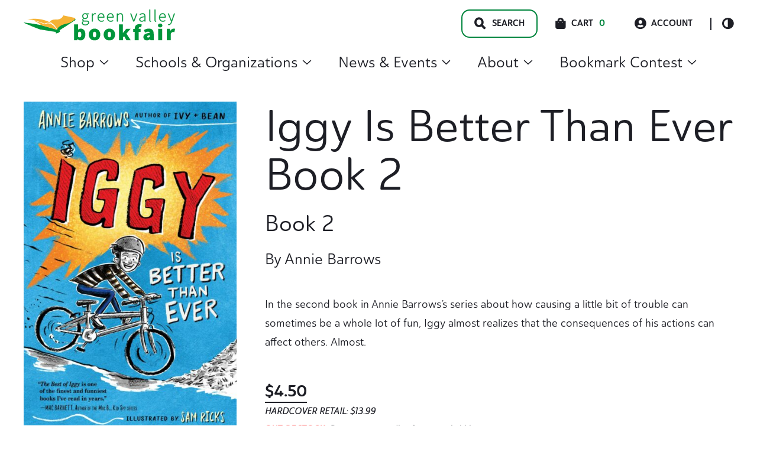

--- FILE ---
content_type: text/html; charset=UTF-8
request_url: https://gobookfair.com/product/iggy-is-better-than-ever/
body_size: 35239
content:
<!doctype html>
<html lang="en-US">
<head>
	<meta charset="UTF-8">
	<meta name="viewport" content="width=device-width, initial-scale=1, maximum-scale=2.0">
	<link rel="profile" href="http://gmpg.org/xfn/11">
	<link rel="pingback" href="">

	<title>Iggy Is Better Than Ever Book 2: Book 2 | Green Valley Book Fair</title>
	<style>img:is([sizes="auto" i], [sizes^="auto," i]) { contain-intrinsic-size: 3000px 1500px }</style>
	
<!-- The SEO Framework by Sybre Waaijer -->
<link rel="canonical" href="https://gobookfair.com/product/iggy-is-better-than-ever/" />
<meta name="description" content="In the second book in Annie Barrows’s series about how causing a little bit of trouble can sometimes be a whole lot of fun, Iggy almost realizes that the…" />
<meta property="og:type" content="product" />
<meta property="og:locale" content="en_US" />
<meta property="og:site_name" content="Green Valley Book Fair" />
<meta property="og:title" content="Iggy Is Better Than Ever Book 2: Book 2 | Green Valley Book Fair" />
<meta property="og:description" content="In the second book in Annie Barrows’s series about how causing a little bit of trouble can sometimes be a whole lot of fun, Iggy almost realizes that the consequences of his actions can affect others." />
<meta property="og:url" content="https://gobookfair.com/product/iggy-is-better-than-ever/" />
<meta property="og:image" content="https://gobookfair.com/wp-content/uploads/2022/06/Iggy-is-Better-Than-Ever.jpg" />
<meta property="og:image:width" content="1546" />
<meta property="og:image:height" content="2400" />
<meta property="article:published_time" content="2022-07-27T16:48:45+00:00" />
<meta property="article:modified_time" content="2024-03-08T16:35:29+00:00" />
<meta name="twitter:card" content="summary_large_image" />
<meta name="twitter:title" content="Iggy Is Better Than Ever Book 2: Book 2 | Green Valley Book Fair" />
<meta name="twitter:description" content="In the second book in Annie Barrows’s series about how causing a little bit of trouble can sometimes be a whole lot of fun, Iggy almost realizes that the consequences of his actions can affect others." />
<meta name="twitter:image" content="https://gobookfair.com/wp-content/uploads/2022/06/Iggy-is-Better-Than-Ever.jpg" />
<script type="application/ld+json">{"@context":"https://schema.org","@graph":[{"@type":"WebSite","@id":"https://gobookfair.com/#/schema/WebSite","url":"https://gobookfair.com/","name":"Green Valley Book Fair","inLanguage":"en-US","potentialAction":{"@type":"SearchAction","target":{"@type":"EntryPoint","urlTemplate":"https://gobookfair.com/search/{search_term_string}/"},"query-input":"required name=search_term_string"},"publisher":{"@type":"Organization","@id":"https://gobookfair.com/#/schema/Organization","name":"Green Valley Book Fair","url":"https://gobookfair.com/","logo":{"@type":"ImageObject","url":"https://gobookfair.com/wp-content/uploads/2022/05/cropped-Icon.png","contentUrl":"https://gobookfair.com/wp-content/uploads/2022/05/cropped-Icon.png","width":512,"height":512,"contentSize":"2819"}}},{"@type":"WebPage","@id":"https://gobookfair.com/product/iggy-is-better-than-ever/","url":"https://gobookfair.com/product/iggy-is-better-than-ever/","name":"Iggy Is Better Than Ever Book 2: Book 2 | Green Valley Book Fair","description":"In the second book in Annie Barrows’s series about how causing a little bit of trouble can sometimes be a whole lot of fun, Iggy almost realizes that the…","inLanguage":"en-US","isPartOf":{"@id":"https://gobookfair.com/#/schema/WebSite"},"breadcrumb":{"@type":"BreadcrumbList","@id":"https://gobookfair.com/#/schema/BreadcrumbList","itemListElement":[{"@type":"ListItem","position":1,"item":"https://gobookfair.com/","name":"Green Valley Book Fair"},{"@type":"ListItem","position":2,"item":"https://gobookfair.com/shop/","name":"Shop: Book 2"},{"@type":"ListItem","position":3,"name":"Iggy Is Better Than Ever Book 2: Book 2"}]},"potentialAction":{"@type":"ReadAction","target":"https://gobookfair.com/product/iggy-is-better-than-ever/"},"datePublished":"2022-07-27T16:48:45+00:00","dateModified":"2024-03-08T16:35:29+00:00"}]}</script>
<!-- / The SEO Framework by Sybre Waaijer | 8.23ms meta | 0.68ms boot -->

<link rel='dns-prefetch' href='//www.googletagmanager.com' />
<link rel="alternate" type="application/rss+xml" title="Green Valley Book Fair &raquo; Feed" href="https://gobookfair.com/feed/" />
<link rel="stylesheet" href="https://gobookfair.com/wp-includes/css/dist/block-library/style.min.css?ver=6.8.3"><style id='wp-block-library-theme-inline-css'>
.wp-block-audio :where(figcaption){color:#555;font-size:13px;text-align:center}.is-dark-theme .wp-block-audio :where(figcaption){color:#ffffffa6}.wp-block-audio{margin:0 0 1em}.wp-block-code{border:1px solid #ccc;border-radius:4px;font-family:Menlo,Consolas,monaco,monospace;padding:.8em 1em}.wp-block-embed :where(figcaption){color:#555;font-size:13px;text-align:center}.is-dark-theme .wp-block-embed :where(figcaption){color:#ffffffa6}.wp-block-embed{margin:0 0 1em}.blocks-gallery-caption{color:#555;font-size:13px;text-align:center}.is-dark-theme .blocks-gallery-caption{color:#ffffffa6}:root :where(.wp-block-image figcaption){color:#555;font-size:13px;text-align:center}.is-dark-theme :root :where(.wp-block-image figcaption){color:#ffffffa6}.wp-block-image{margin:0 0 1em}.wp-block-pullquote{border-bottom:4px solid;border-top:4px solid;color:currentColor;margin-bottom:1.75em}.wp-block-pullquote cite,.wp-block-pullquote footer,.wp-block-pullquote__citation{color:currentColor;font-size:.8125em;font-style:normal;text-transform:uppercase}.wp-block-quote{border-left:.25em solid;margin:0 0 1.75em;padding-left:1em}.wp-block-quote cite,.wp-block-quote footer{color:currentColor;font-size:.8125em;font-style:normal;position:relative}.wp-block-quote:where(.has-text-align-right){border-left:none;border-right:.25em solid;padding-left:0;padding-right:1em}.wp-block-quote:where(.has-text-align-center){border:none;padding-left:0}.wp-block-quote.is-large,.wp-block-quote.is-style-large,.wp-block-quote:where(.is-style-plain){border:none}.wp-block-search .wp-block-search__label{font-weight:700}.wp-block-search__button{border:1px solid #ccc;padding:.375em .625em}:where(.wp-block-group.has-background){padding:1.25em 2.375em}.wp-block-separator.has-css-opacity{opacity:.4}.wp-block-separator{border:none;border-bottom:2px solid;margin-left:auto;margin-right:auto}.wp-block-separator.has-alpha-channel-opacity{opacity:1}.wp-block-separator:not(.is-style-wide):not(.is-style-dots){width:100px}.wp-block-separator.has-background:not(.is-style-dots){border-bottom:none;height:1px}.wp-block-separator.has-background:not(.is-style-wide):not(.is-style-dots){height:2px}.wp-block-table{margin:0 0 1em}.wp-block-table td,.wp-block-table th{word-break:normal}.wp-block-table :where(figcaption){color:#555;font-size:13px;text-align:center}.is-dark-theme .wp-block-table :where(figcaption){color:#ffffffa6}.wp-block-video :where(figcaption){color:#555;font-size:13px;text-align:center}.is-dark-theme .wp-block-video :where(figcaption){color:#ffffffa6}.wp-block-video{margin:0 0 1em}:root :where(.wp-block-template-part.has-background){margin-bottom:0;margin-top:0;padding:1.25em 2.375em}
</style>
<style id='classic-theme-styles-inline-css'>
/*! This file is auto-generated */
.wp-block-button__link{color:#fff;background-color:#32373c;border-radius:9999px;box-shadow:none;text-decoration:none;padding:calc(.667em + 2px) calc(1.333em + 2px);font-size:1.125em}.wp-block-file__button{background:#32373c;color:#fff;text-decoration:none}
</style>
<style id='safe-svg-svg-icon-style-inline-css'>
.safe-svg-cover{text-align:center}.safe-svg-cover .safe-svg-inside{display:inline-block;max-width:100%}.safe-svg-cover svg{fill:currentColor;height:100%;max-height:100%;max-width:100%;width:100%}

</style>
<style id='global-styles-inline-css'>
:root{--wp--preset--aspect-ratio--square: 1;--wp--preset--aspect-ratio--4-3: 4/3;--wp--preset--aspect-ratio--3-4: 3/4;--wp--preset--aspect-ratio--3-2: 3/2;--wp--preset--aspect-ratio--2-3: 2/3;--wp--preset--aspect-ratio--16-9: 16/9;--wp--preset--aspect-ratio--9-16: 9/16;--wp--preset--color--black: #000000;--wp--preset--color--cyan-bluish-gray: #abb8c3;--wp--preset--color--white: #ffffff;--wp--preset--color--pale-pink: #f78da7;--wp--preset--color--vivid-red: #cf2e2e;--wp--preset--color--luminous-vivid-orange: #ff6900;--wp--preset--color--luminous-vivid-amber: #fcb900;--wp--preset--color--light-green-cyan: #7bdcb5;--wp--preset--color--vivid-green-cyan: #00d084;--wp--preset--color--pale-cyan-blue: #8ed1fc;--wp--preset--color--vivid-cyan-blue: #0693e3;--wp--preset--color--vivid-purple: #9b51e0;--wp--preset--color--primary: var(--skinny--color-primary);--wp--preset--color--secondary: var(--skinny--color-dark-bg);--wp--preset--color--tertiary: var(--skinny--color-light-bg);--wp--preset--color--background: var(--skinny--color-white);--wp--preset--gradient--vivid-cyan-blue-to-vivid-purple: linear-gradient(135deg,rgba(6,147,227,1) 0%,rgb(155,81,224) 100%);--wp--preset--gradient--light-green-cyan-to-vivid-green-cyan: linear-gradient(135deg,rgb(122,220,180) 0%,rgb(0,208,130) 100%);--wp--preset--gradient--luminous-vivid-amber-to-luminous-vivid-orange: linear-gradient(135deg,rgba(252,185,0,1) 0%,rgba(255,105,0,1) 100%);--wp--preset--gradient--luminous-vivid-orange-to-vivid-red: linear-gradient(135deg,rgba(255,105,0,1) 0%,rgb(207,46,46) 100%);--wp--preset--gradient--very-light-gray-to-cyan-bluish-gray: linear-gradient(135deg,rgb(238,238,238) 0%,rgb(169,184,195) 100%);--wp--preset--gradient--cool-to-warm-spectrum: linear-gradient(135deg,rgb(74,234,220) 0%,rgb(151,120,209) 20%,rgb(207,42,186) 40%,rgb(238,44,130) 60%,rgb(251,105,98) 80%,rgb(254,248,76) 100%);--wp--preset--gradient--blush-light-purple: linear-gradient(135deg,rgb(255,206,236) 0%,rgb(152,150,240) 100%);--wp--preset--gradient--blush-bordeaux: linear-gradient(135deg,rgb(254,205,165) 0%,rgb(254,45,45) 50%,rgb(107,0,62) 100%);--wp--preset--gradient--luminous-dusk: linear-gradient(135deg,rgb(255,203,112) 0%,rgb(199,81,192) 50%,rgb(65,88,208) 100%);--wp--preset--gradient--pale-ocean: linear-gradient(135deg,rgb(255,245,203) 0%,rgb(182,227,212) 50%,rgb(51,167,181) 100%);--wp--preset--gradient--electric-grass: linear-gradient(135deg,rgb(202,248,128) 0%,rgb(113,206,126) 100%);--wp--preset--gradient--midnight: linear-gradient(135deg,rgb(2,3,129) 0%,rgb(40,116,252) 100%);--wp--preset--font-size--small: 16px;--wp--preset--font-size--medium: 18px;--wp--preset--font-size--large: 24px;--wp--preset--font-size--x-large: 42px;--wp--preset--font-size--huge: 40px;--wp--preset--spacing--20: 0.44rem;--wp--preset--spacing--30: 0.67rem;--wp--preset--spacing--40: 1rem;--wp--preset--spacing--50: 1.5rem;--wp--preset--spacing--60: 2.25rem;--wp--preset--spacing--70: 3.38rem;--wp--preset--spacing--80: 5.06rem;--wp--preset--shadow--natural: 6px 6px 9px rgba(0, 0, 0, 0.2);--wp--preset--shadow--deep: 12px 12px 50px rgba(0, 0, 0, 0.4);--wp--preset--shadow--sharp: 6px 6px 0px rgba(0, 0, 0, 0.2);--wp--preset--shadow--outlined: 6px 6px 0px -3px rgba(255, 255, 255, 1), 6px 6px rgba(0, 0, 0, 1);--wp--preset--shadow--crisp: 6px 6px 0px rgba(0, 0, 0, 1);}:where(.is-layout-flex){gap: 0.5em;}:where(.is-layout-grid){gap: 0.5em;}body .is-layout-flex{display: flex;}.is-layout-flex{flex-wrap: wrap;align-items: center;}.is-layout-flex > :is(*, div){margin: 0;}body .is-layout-grid{display: grid;}.is-layout-grid > :is(*, div){margin: 0;}:where(.wp-block-columns.is-layout-flex){gap: 2em;}:where(.wp-block-columns.is-layout-grid){gap: 2em;}:where(.wp-block-post-template.is-layout-flex){gap: 1.25em;}:where(.wp-block-post-template.is-layout-grid){gap: 1.25em;}.has-black-color{color: var(--wp--preset--color--black) !important;}.has-cyan-bluish-gray-color{color: var(--wp--preset--color--cyan-bluish-gray) !important;}.has-white-color{color: var(--wp--preset--color--white) !important;}.has-pale-pink-color{color: var(--wp--preset--color--pale-pink) !important;}.has-vivid-red-color{color: var(--wp--preset--color--vivid-red) !important;}.has-luminous-vivid-orange-color{color: var(--wp--preset--color--luminous-vivid-orange) !important;}.has-luminous-vivid-amber-color{color: var(--wp--preset--color--luminous-vivid-amber) !important;}.has-light-green-cyan-color{color: var(--wp--preset--color--light-green-cyan) !important;}.has-vivid-green-cyan-color{color: var(--wp--preset--color--vivid-green-cyan) !important;}.has-pale-cyan-blue-color{color: var(--wp--preset--color--pale-cyan-blue) !important;}.has-vivid-cyan-blue-color{color: var(--wp--preset--color--vivid-cyan-blue) !important;}.has-vivid-purple-color{color: var(--wp--preset--color--vivid-purple) !important;}.has-black-background-color{background-color: var(--wp--preset--color--black) !important;}.has-cyan-bluish-gray-background-color{background-color: var(--wp--preset--color--cyan-bluish-gray) !important;}.has-white-background-color{background-color: var(--wp--preset--color--white) !important;}.has-pale-pink-background-color{background-color: var(--wp--preset--color--pale-pink) !important;}.has-vivid-red-background-color{background-color: var(--wp--preset--color--vivid-red) !important;}.has-luminous-vivid-orange-background-color{background-color: var(--wp--preset--color--luminous-vivid-orange) !important;}.has-luminous-vivid-amber-background-color{background-color: var(--wp--preset--color--luminous-vivid-amber) !important;}.has-light-green-cyan-background-color{background-color: var(--wp--preset--color--light-green-cyan) !important;}.has-vivid-green-cyan-background-color{background-color: var(--wp--preset--color--vivid-green-cyan) !important;}.has-pale-cyan-blue-background-color{background-color: var(--wp--preset--color--pale-cyan-blue) !important;}.has-vivid-cyan-blue-background-color{background-color: var(--wp--preset--color--vivid-cyan-blue) !important;}.has-vivid-purple-background-color{background-color: var(--wp--preset--color--vivid-purple) !important;}.has-black-border-color{border-color: var(--wp--preset--color--black) !important;}.has-cyan-bluish-gray-border-color{border-color: var(--wp--preset--color--cyan-bluish-gray) !important;}.has-white-border-color{border-color: var(--wp--preset--color--white) !important;}.has-pale-pink-border-color{border-color: var(--wp--preset--color--pale-pink) !important;}.has-vivid-red-border-color{border-color: var(--wp--preset--color--vivid-red) !important;}.has-luminous-vivid-orange-border-color{border-color: var(--wp--preset--color--luminous-vivid-orange) !important;}.has-luminous-vivid-amber-border-color{border-color: var(--wp--preset--color--luminous-vivid-amber) !important;}.has-light-green-cyan-border-color{border-color: var(--wp--preset--color--light-green-cyan) !important;}.has-vivid-green-cyan-border-color{border-color: var(--wp--preset--color--vivid-green-cyan) !important;}.has-pale-cyan-blue-border-color{border-color: var(--wp--preset--color--pale-cyan-blue) !important;}.has-vivid-cyan-blue-border-color{border-color: var(--wp--preset--color--vivid-cyan-blue) !important;}.has-vivid-purple-border-color{border-color: var(--wp--preset--color--vivid-purple) !important;}.has-vivid-cyan-blue-to-vivid-purple-gradient-background{background: var(--wp--preset--gradient--vivid-cyan-blue-to-vivid-purple) !important;}.has-light-green-cyan-to-vivid-green-cyan-gradient-background{background: var(--wp--preset--gradient--light-green-cyan-to-vivid-green-cyan) !important;}.has-luminous-vivid-amber-to-luminous-vivid-orange-gradient-background{background: var(--wp--preset--gradient--luminous-vivid-amber-to-luminous-vivid-orange) !important;}.has-luminous-vivid-orange-to-vivid-red-gradient-background{background: var(--wp--preset--gradient--luminous-vivid-orange-to-vivid-red) !important;}.has-very-light-gray-to-cyan-bluish-gray-gradient-background{background: var(--wp--preset--gradient--very-light-gray-to-cyan-bluish-gray) !important;}.has-cool-to-warm-spectrum-gradient-background{background: var(--wp--preset--gradient--cool-to-warm-spectrum) !important;}.has-blush-light-purple-gradient-background{background: var(--wp--preset--gradient--blush-light-purple) !important;}.has-blush-bordeaux-gradient-background{background: var(--wp--preset--gradient--blush-bordeaux) !important;}.has-luminous-dusk-gradient-background{background: var(--wp--preset--gradient--luminous-dusk) !important;}.has-pale-ocean-gradient-background{background: var(--wp--preset--gradient--pale-ocean) !important;}.has-electric-grass-gradient-background{background: var(--wp--preset--gradient--electric-grass) !important;}.has-midnight-gradient-background{background: var(--wp--preset--gradient--midnight) !important;}.has-small-font-size{font-size: var(--wp--preset--font-size--small) !important;}.has-medium-font-size{font-size: var(--wp--preset--font-size--medium) !important;}.has-large-font-size{font-size: var(--wp--preset--font-size--large) !important;}.has-x-large-font-size{font-size: var(--wp--preset--font-size--x-large) !important;}
:where(.wp-block-post-template.is-layout-flex){gap: 1.25em;}:where(.wp-block-post-template.is-layout-grid){gap: 1.25em;}
:where(.wp-block-columns.is-layout-flex){gap: 2em;}:where(.wp-block-columns.is-layout-grid){gap: 2em;}
:root :where(.wp-block-pullquote){font-size: 1.5em;line-height: 1.6;}
</style>
<link rel="stylesheet" href="https://gobookfair.com/wp-content/plugins/woocommerce/assets/css/photoswipe/photoswipe.min.css?ver=10.4.3"><link rel="stylesheet" href="https://gobookfair.com/wp-content/plugins/woocommerce/assets/css/photoswipe/default-skin/default-skin.min.css?ver=10.4.3"><style id='woocommerce-inline-inline-css'>
.woocommerce form .form-row .required { visibility: visible; }
</style>
<link rel="stylesheet" href="https://gobookfair.com/wp-content/plugins/woocommerce-gateway-stripe/build/express-checkout.css?ver=f49792bd42ded7e3e1cb"><link rel="stylesheet" href="https://gobookfair.com/wp-content/plugins/wp-search-with-algolia/css/algolia-autocomplete.css?ver=2.11.1"><link rel="stylesheet" href="https://gobookfair.com/wp-content/themes/gvbf/dist/styles/style.css?ver=0.1.51"><style id='gvbf-inline-css'>
.comments-area ol.comment-list .comment.bypostauthor .comment-author::before,.comments-area ol.children .comment.bypostauthor .comment-author::before {content:Author;}body {--skinny--max-w-singular:960px;--skinny--max-w-singular-content:960px;} body.dark-color-scheme {--skinny--color-scheme-bg:#1d1e25;--skinny--color-scheme-text:#ffffff;--skinny--color-primary:#019d48;--skinny--btn-color-bg:#ebf6e5;--skinny--btn-color-text:#004d26;--skinny--btn-color-hover-bg:#7bc24e;--skinny--btn-color-hover-text:#004d26;--skinny--color-scheme-ch-overlay:rgba(29,30,37,0.8);}body.light-color-scheme {--skinny--color-scheme-bg:rgba(255,255,255,1);--skinny--color-scheme-text:#1d1e25;--skinny--color-primary:#00853d;--skinny--btn-color-bg:#ebf6e5;--skinny--btn-color-text:#004d26;--skinny--btn-color-hover-bg:#7bc24e;--skinny--btn-color-hover-text:#004d26;--skinny--color-scheme-ch-overlay:rgba(0,0,0,0.3);} body,.edit-post-visual-editor .editor-styles-wrapper,.editor-styles-wrapper.block-editor-block-preview__container {--skinny--type-body:'DM Sans','Helvetica Neue',Helvetica,Arial,sans-serif;--skinny--type-heading:'DM Serif Display','Helvetica Neue',Helvetica,Arial,sans-serif;--skinny--type-text-xxl:26.24px;--skinny--type-text-xl:22.4px;--skinny--type-text-body:18.08px;--skinny--type-text-smaller:16px;--skinny--type-text-caption:14.4px;--skinny--type-text-label:14.4px;--skinny--type-heading-xxl:75.04px;--skinny--type-heading-xl:54.08px;--skinny--type-heading-large:25.28px;--skinny--type-heading-medium:17.6px;--skinny--type-heading-small:12.8px;--skinny--type-text-xxl-height:170.28%;--skinny--type-text-xl-height:170.28%;--skinny--type-text-body-height:180%;--skinny--type-text-smaller-height:170.28%;--skinny--type-text-caption-height:140.4%;--skinny--type-text-label-height:140.4%;--skinny--type-heading-xxl-height:110.16%;--skinny--type-heading-xl-height:138.24%;--skinny--type-heading-large-height:136.08%;--skinny--type-heading-medium-height:117%;--skinny--type-heading-small-height:130.14%;}.header__title .site-title {font-size:35.2px;}
@media screen and (max-width: 599px) {body,.edit-post-visual-editor .editor-styles-wrapper,.editor-styles-wrapper.block-editor-block-preview__container {--skinny--type-text-xxl:24.6px;--skinny--type-text-xl:21px;--skinny--type-text-body:16.95px;--skinny--type-text-smaller:15px;--skinny--type-text-caption:13.5px;--skinny--type-text-label:13.5px;--skinny--type-heading-xxl:45px;--skinny--type-heading-xl:40.5px;--skinny--type-heading-large:23.7px;--skinny--type-heading-medium:16.5px;--skinny--type-heading-small:12px;}.header__title .site-title {font-size:33px;}} body,.edit-post-visual-editor .editor-styles-wrapper,.editor-styles-wrapper.block-editor-block-preview__container {--skinny--btn-text-transform:inherit;--skinny--btn-font-weight:700;--skinny--btn-border-radius:14px;}
</style>
<link rel="stylesheet" href="https://gobookfair.com/wp-content/themes/gvbf/dist/styles/style-769.css?ver=0.1.51" media="(min-width: 769px)"><link rel="stylesheet" href="https://gobookfair.com/wp-content/themes/gvbf/dist/styles/style-960.css?ver=0.1.51" media="(min-width: 960px)">    <script>
        (function(w,d,s,l,i){w[l]=w[l]||[];w[l].push({'gtm.start':
        new Date().getTime(),event:'gtm.js'});var f=d.getElementsByTagName(s)[0],
        j=d.createElement(s),dl=l!='dataLayer'?'&l='+l:'';j.async=true;j.src=
        'https://www.googletagmanager.com/gtm.js?id='+i+dl;f.parentNode.insertBefore(j,f);
        })(window,document,'script','dataLayer','GTM-N2QMFWG');
    </script>
    	<noscript><style>.woocommerce-product-gallery{ opacity: 1 !important; }</style></noscript>
			<style>
			.algolia-search-highlight {
				background-color: #fffbcc;
				border-radius: 2px;
				font-style: normal;
			}
		</style>
		<link rel="icon" href="https://gobookfair.com/wp-content/uploads/2022/05/cropped-Icon-100x100.png" sizes="32x32">
<link rel="icon" href="https://gobookfair.com/wp-content/uploads/2022/05/cropped-Icon-233x233.png" sizes="192x192">
<link rel="apple-touch-icon" href="https://gobookfair.com/wp-content/uploads/2022/05/cropped-Icon-233x233.png">
<meta name="msapplication-TileImage" content="https://gobookfair.com/wp-content/uploads/2022/05/cropped-Icon-432x432.png">
		<style id="wp-custom-css">
			.woocommerce.single-product .product span.onsale {
	position: absolute;
}

.woocommerce.single-product #content div.product {
	position: relative;
}

.no-margins {
	margin-top: 0px !important;
	margin-bottom: 0px !important;
}		</style>
		</head>

<body class="wp-singular product-template-default single single-product postid-20517 wp-custom-logo wp-embed-responsive wp-theme-skinny wp-child-theme-gvbf theme-skinny woocommerce woocommerce-page woocommerce-no-js skinny-no-sidebar skinny-singular light-color-scheme is-light-theme iggy-is-better-than-ever">



<div id="page" class="hfeed site">
	    <div class="search__modal">
        <div class="search__modal-inner">

            <a href="https://gobookfair.com/" class="custom-logo-link" rel="home"><img width="234" height="48" src="https://gobookfair.com/wp-content/uploads/2022/08/gvbf-logo.svg" class="custom-logo" alt="Green Valley Book Fair Logo. Go to homepage." decoding="async" /></a>
            <button id="search__close-btn" type="button">
                <span class="screen-reader-text">Search Close Toggle</span>
            </button>
            <form role="search" method="get" class="search-form" action="https://gobookfair.com/">
	<label>
		<span class="screen-reader-text">Search for:</span>
		<input id="search-field" type="search" class="search-field"
				placeholder="Type for quick search&hellip;"
				value="" name="s"
				title="Search for:"
				autocomplete="off"
		/>
	</label>
	<input type="submit" class="search-submit"
		   value="Full Search"/>
</form>
        </div>
    </div>
        <a class="skip-link" style="left: -999px;
                position: absolute;
                top: auto;
                width: 1px;
                height: 1px;
                overflow: hidden;
                z-index: -999;" href="#content">Skip to content</a>
    
	<header id="masthead" class="site-header" role="banner">
			<div class="header__inner flex
	mx-auto px-large container default-header	">

			<div class="header__title flex-nowrap">

				<div class='header__title-inner' itemscope itemtype='https://schema.org/Organization'><a href="https://gobookfair.com/" class="custom-logo-link" rel="home"><img width="234" height="48" src="https://gobookfair.com/wp-content/uploads/2022/08/gvbf-logo.svg" class="custom-logo" alt="Green Valley Book Fair Logo. Go to homepage." decoding="async" /></a></div>
					<span id="mobile__menu-toggle" class="mobile__menu-toggle">
		<span class="menu-item"></span>
		<span class="menu-item"></span>
		<span class="menu-item"></span>
	</span>
	<div id="header__mobile-navigation" class="header__mobile-navigation" aria-label="Vertical" role="navigation" itemscope itemtype="https://schema.org/SiteNavigationElement">
		<div class="header__mobile-navigation-inner">
				<div class="woo-mobile-cart">
		<div class="cart-contents">
			<span class="icon skinny-icon-cart"></span>
			<span class="count">0</span>
			<span class="cart-amount">&#036;0.00</span>
			<a class="cart-link" href="https://gobookfair.com/cart/" title="View Cart">
				View Cart			</a>
		</div>
	</div>
	
			<div class="quick-links ">
					<a class="account-link" href="https://gobookfair.com/my-account/"><span class="icon skinny-icon-account"></span>Account</a>
		<button
		id="header__color-scheme-toggle"
		class="header__color-scheme-toggle"
		type="button"
		data-color-scheme="light"
	>
		<div class="scheme-toggle-icon">
		</div>
		<span class="screen-reader-text">Color Scheme Toggle</span>
	</button>

				</div>
			<div class="menu-main-menu-container"><ul id="mobile-menu" class="mobile-menu list-reset level-1"><li id="menu-item-22697" class="menu-item menu-item-type-custom menu-item-object-custom menu-item-has-children menu-item-22697"><details><summary>Shop<svg aria-hidden="true" focusable="false" role="presentation" class="icon icon-caret" viewBox="0 0 10 6">
                            	<path fill-rule="evenodd" clip-rule="evenodd" d="M9.354.646a.5.5 0 00-.708 0L5 4.293 1.354.646a.5.5 0 00-.708.708l4 4a.5.5 0 00.708 0l4-4a.5.5 0 000-.708z" fill="currentColor"></path>
                            </svg></summary>
<ul class="sub-menu level-2">
	<li id="menu-item-48413" class="menu-item menu-item-type-custom menu-item-object-custom menu-item-48413"><a href="https://gobookfair.com/tag/christmas/">Christmas</a></li>
	<li id="menu-item-22698" class="menu-item menu-item-type-taxonomy menu-item-object-product_cat current-product-ancestor current-menu-parent current-product-parent menu-item-has-children menu-item-22698"><details><summary>Books<svg aria-hidden="true" focusable="false" role="presentation" class="icon icon-caret" viewBox="0 0 10 6">
                            	<path fill-rule="evenodd" clip-rule="evenodd" d="M9.354.646a.5.5 0 00-.708 0L5 4.293 1.354.646a.5.5 0 00-.708.708l4 4a.5.5 0 00.708 0l4-4a.5.5 0 000-.708z" fill="currentColor"></path>
                            </svg></summary>
	<ul class="sub-menu level-3">
		<li id="menu-item-35356" class="menu-item menu-item-type-custom menu-item-object-custom menu-item-35356"><a href="https://gobookfair.com/category/books/">All Books</a></li>
		<li id="menu-item-3625839" class="menu-item menu-item-type-taxonomy menu-item-object-product_genre menu-item-has-children menu-item-3625839"><details><summary>Best Sellers<svg aria-hidden="true" focusable="false" role="presentation" class="icon icon-caret" viewBox="0 0 10 6">
                            	<path fill-rule="evenodd" clip-rule="evenodd" d="M9.354.646a.5.5 0 00-.708 0L5 4.293 1.354.646a.5.5 0 00-.708.708l4 4a.5.5 0 00.708 0l4-4a.5.5 0 000-.708z" fill="currentColor"></path>
                            </svg></summary>
		<ul class="sub-menu level-4">
			<li id="menu-item-4625839" class="menu-item menu-item-type-taxonomy menu-item-object-product_genre menu-item-4625839"><a href="https://gobookfair.com/genre/best-sellers/">All Best Sellers</a></li>
			<li id="menu-item-3628672" class="menu-item menu-item-type-taxonomy menu-item-object-product_genre menu-item-3628672"><a href="https://gobookfair.com/genre/adult-best-seller/">Adult Best Seller</a></li>
			<li id="menu-item-3628671" class="menu-item menu-item-type-taxonomy menu-item-object-product_genre menu-item-3628671"><a href="https://gobookfair.com/genre/childrens-best-seller/">Children&#8217;s Best Seller</a></li>
		</ul>
</li>
		<li id="menu-item-757895" class="menu-item menu-item-type-taxonomy menu-item-object-product_genre current-product-ancestor current-menu-parent current-product-parent menu-item-has-children menu-item-757895"><details><summary>Children's Books<svg aria-hidden="true" focusable="false" role="presentation" class="icon icon-caret" viewBox="0 0 10 6">
                            	<path fill-rule="evenodd" clip-rule="evenodd" d="M9.354.646a.5.5 0 00-.708 0L5 4.293 1.354.646a.5.5 0 00-.708.708l4 4a.5.5 0 00.708 0l4-4a.5.5 0 000-.708z" fill="currentColor"></path>
                            </svg></summary>
		<ul class="sub-menu level-4">
			<li id="menu-item-1757896" class="menu-item menu-item-type-taxonomy menu-item-object-product_genre current-product-ancestor current-menu-parent current-product-parent menu-item-1757896"><a href="https://gobookfair.com/genre/childrens-books/">All Children&#8217;s Books</a></li>
			<li id="menu-item-758041" class="menu-item menu-item-type-taxonomy menu-item-object-product_genre menu-item-758041"><a href="https://gobookfair.com/genre/books-for-babies/">Books for Babies</a></li>
			<li id="menu-item-758056" class="menu-item menu-item-type-taxonomy menu-item-object-product_genre menu-item-758056"><a href="https://gobookfair.com/genre/childrens-activity-interactive/">Children&#8217;s Activity &amp; Interactive</a></li>
			<li id="menu-item-758044" class="menu-item menu-item-type-taxonomy menu-item-object-product_genre current-product-ancestor current-menu-parent current-product-parent menu-item-758044"><a href="https://gobookfair.com/genre/childrens-chapter-books/">Children&#8217;s Chapter Books</a></li>
			<li id="menu-item-761900" class="menu-item menu-item-type-taxonomy menu-item-object-product_genre menu-item-761900"><a href="https://gobookfair.com/genre/childrens-classics/">Children&#8217;s Classics</a></li>
			<li id="menu-item-758045" class="menu-item menu-item-type-taxonomy menu-item-object-product_genre menu-item-758045"><a href="https://gobookfair.com/genre/childrens-graphic-novels/">Children&#8217;s Graphic Novels</a></li>
			<li id="menu-item-758091" class="menu-item menu-item-type-taxonomy menu-item-object-product_genre menu-item-758091"><a href="https://gobookfair.com/genre/childrens-history/">Children&#8217;s History</a></li>
			<li id="menu-item-758046" class="menu-item menu-item-type-taxonomy menu-item-object-product_genre menu-item-758046"><a href="https://gobookfair.com/genre/childrens-level-readers-pre-k-4/">Children&#8217;s Level Readers Pre-K-4</a></li>
			<li id="menu-item-758047" class="menu-item menu-item-type-taxonomy menu-item-object-product_genre menu-item-758047"><a href="https://gobookfair.com/genre/childrens-national-geographic/">Children&#8217;s National Geographic</a></li>
			<li id="menu-item-758048" class="menu-item menu-item-type-taxonomy menu-item-object-product_genre menu-item-758048"><a href="https://gobookfair.com/genre/childrens-picture-books/">Children&#8217;s Picture Books</a></li>
			<li id="menu-item-758049" class="menu-item menu-item-type-taxonomy menu-item-object-product_genre menu-item-758049"><a href="https://gobookfair.com/genre/childrens-religion/">Children&#8217;s Religion</a></li>
			<li id="menu-item-761215" class="menu-item menu-item-type-taxonomy menu-item-object-product_genre menu-item-761215"><a href="https://gobookfair.com/genre/childrens-science/">Children&#8217;s Science</a></li>
			<li id="menu-item-758103" class="menu-item menu-item-type-taxonomy menu-item-object-product_genre menu-item-758103"><a href="https://gobookfair.com/genre/childrens-spanish-books/">Children&#8217;s Spanish Books</a></li>
			<li id="menu-item-758057" class="menu-item menu-item-type-taxonomy menu-item-object-product_genre menu-item-758057"><a href="https://gobookfair.com/genre/childrens-workbooks-reference/">Children&#8217;s Workbooks &amp; Reference</a></li>
			<li id="menu-item-759186" class="menu-item menu-item-type-taxonomy menu-item-object-product_genre menu-item-759186"><a href="https://gobookfair.com/genre/state-awards-winning-books/">State Awards Books</a></li>
		</ul>
</li>
		<li id="menu-item-3573462" class="menu-item menu-item-type-taxonomy menu-item-object-product_genre menu-item-3573462"><a href="https://gobookfair.com/genre/coloring-books-for-adults/">Coloring, Game and Puzzle Books For Adults</a></li>
		<li id="menu-item-6621862" class="menu-item menu-item-type-taxonomy menu-item-object-product_genre menu-item-6621862"><a href="https://gobookfair.com/genre/cookbooks/">Cookbooks</a></li>
		<li id="menu-item-3351819" class="menu-item menu-item-type-taxonomy menu-item-object-product_genre menu-item-has-children menu-item-3351819"><details><summary>Fiction<svg aria-hidden="true" focusable="false" role="presentation" class="icon icon-caret" viewBox="0 0 10 6">
                            	<path fill-rule="evenodd" clip-rule="evenodd" d="M9.354.646a.5.5 0 00-.708 0L5 4.293 1.354.646a.5.5 0 00-.708.708l4 4a.5.5 0 00.708 0l4-4a.5.5 0 000-.708z" fill="currentColor"></path>
                            </svg></summary>
		<ul class="sub-menu level-4">
			<li id="menu-item-4351823" class="menu-item menu-item-type-taxonomy menu-item-object-product_genre menu-item-4351823"><a href="https://gobookfair.com/genre/fiction/">All Fiction</a></li>
			<li id="menu-item-3351974" class="menu-item menu-item-type-taxonomy menu-item-object-product_genre menu-item-3351974"><a href="https://gobookfair.com/genre/christian-fiction/">Christian Fiction</a></li>
			<li id="menu-item-3352039" class="menu-item menu-item-type-taxonomy menu-item-object-product_genre menu-item-3352039"><a href="https://gobookfair.com/genre/classics/">Classics &amp; Literature</a></li>
			<li id="menu-item-3355106" class="menu-item menu-item-type-taxonomy menu-item-object-product_genre menu-item-3355106"><a href="https://gobookfair.com/genre/family-life/">Family Life</a></li>
			<li id="menu-item-3355823" class="menu-item menu-item-type-taxonomy menu-item-object-product_genre menu-item-3355823"><a href="https://gobookfair.com/genre/gothic/">Gothic</a></li>
			<li id="menu-item-3352901" class="menu-item menu-item-type-taxonomy menu-item-object-product_genre menu-item-3352901"><a href="https://gobookfair.com/genre/graphic-novels/">Graphic Novels</a></li>
			<li id="menu-item-3352014" class="menu-item menu-item-type-taxonomy menu-item-object-product_genre menu-item-3352014"><a href="https://gobookfair.com/genre/historical-fiction/">Historical Fiction</a></li>
			<li id="menu-item-3355689" class="menu-item menu-item-type-taxonomy menu-item-object-product_genre menu-item-3355689"><a href="https://gobookfair.com/genre/horror/">Horror</a></li>
			<li id="menu-item-3354332" class="menu-item menu-item-type-taxonomy menu-item-object-product_genre menu-item-3354332"><a href="https://gobookfair.com/genre/manga/">Manga</a></li>
			<li id="menu-item-3351983" class="menu-item menu-item-type-taxonomy menu-item-object-product_genre menu-item-3351983"><a href="https://gobookfair.com/genre/mystery-thriller/">Mystery/Thriller</a></li>
			<li id="menu-item-3353449" class="menu-item menu-item-type-taxonomy menu-item-object-product_genre menu-item-3353449"><a href="https://gobookfair.com/genre/romance/">Romance</a></li>
			<li id="menu-item-3355804" class="menu-item menu-item-type-taxonomy menu-item-object-product_genre menu-item-3355804"><a href="https://gobookfair.com/genre/romantic-fantasy/">Romantasy</a></li>
			<li id="menu-item-3354514" class="menu-item menu-item-type-taxonomy menu-item-object-product_genre menu-item-3354514"><a href="https://gobookfair.com/genre/sci-fi-fantasy/">Sci-Fi/Fantasy</a></li>
			<li id="menu-item-3351989" class="menu-item menu-item-type-taxonomy menu-item-object-product_genre menu-item-3351989"><a href="https://gobookfair.com/genre/westerns/">Westerns</a></li>
		</ul>
</li>
		<li id="menu-item-7784115" class="menu-item menu-item-type-taxonomy menu-item-object-product_genre menu-item-7784115"><a href="https://gobookfair.com/genre/gift-books/">Gift Books/Novelty Items</a></li>
		<li id="menu-item-4181369" class="menu-item menu-item-type-taxonomy menu-item-object-product_genre menu-item-4181369"><a href="https://gobookfair.com/genre/journals-notebooks/">Journals &amp; Notebooks</a></li>
		<li id="menu-item-3956532" class="menu-item menu-item-type-taxonomy menu-item-object-product_genre menu-item-3956532"><a href="https://gobookfair.com/genre/mass-market-paperback/">Mass Market</a></li>
		<li id="menu-item-3813511" class="menu-item menu-item-type-taxonomy menu-item-object-product_genre menu-item-has-children menu-item-3813511"><details><summary>Non-Fiction<svg aria-hidden="true" focusable="false" role="presentation" class="icon icon-caret" viewBox="0 0 10 6">
                            	<path fill-rule="evenodd" clip-rule="evenodd" d="M9.354.646a.5.5 0 00-.708 0L5 4.293 1.354.646a.5.5 0 00-.708.708l4 4a.5.5 0 00.708 0l4-4a.5.5 0 000-.708z" fill="currentColor"></path>
                            </svg></summary>
		<ul class="sub-menu level-4">
			<li id="menu-item-4813519" class="menu-item menu-item-type-taxonomy menu-item-object-product_genre menu-item-4813519"><a href="https://gobookfair.com/genre/non-fiction/">All Non-Fiction</a></li>
			<li id="menu-item-3815065" class="menu-item menu-item-type-taxonomy menu-item-object-product_genre menu-item-3815065"><a href="https://gobookfair.com/genre/art/">Art</a></li>
			<li id="menu-item-3813656" class="menu-item menu-item-type-taxonomy menu-item-object-product_genre menu-item-3813656"><a href="https://gobookfair.com/genre/biography-memoir/">Biography/Memoir</a></li>
			<li id="menu-item-3813725" class="menu-item menu-item-type-taxonomy menu-item-object-product_genre menu-item-3813725"><a href="https://gobookfair.com/genre/business/">Business</a></li>
			<li id="menu-item-3813690" class="menu-item menu-item-type-taxonomy menu-item-object-product_genre menu-item-3813690"><a href="https://gobookfair.com/genre/crafts-hobbies/">Crafts &amp; Hobbies</a></li>
			<li id="menu-item-3813721" class="menu-item menu-item-type-taxonomy menu-item-object-product_genre menu-item-3813721"><a href="https://gobookfair.com/genre/health/">Health</a></li>
			<li id="menu-item-3813723" class="menu-item menu-item-type-taxonomy menu-item-object-product_genre menu-item-3813723"><a href="https://gobookfair.com/genre/history/">History</a></li>
			<li id="menu-item-3815444" class="menu-item menu-item-type-taxonomy menu-item-object-product_genre menu-item-3815444"><a href="https://gobookfair.com/genre/humor/">Humor</a></li>
			<li id="menu-item-3813734" class="menu-item menu-item-type-taxonomy menu-item-object-product_genre menu-item-3813734"><a href="https://gobookfair.com/genre/local-regional/">Local/Regional</a></li>
			<li id="menu-item-3813726" class="menu-item menu-item-type-taxonomy menu-item-object-product_genre menu-item-3813726"><a href="https://gobookfair.com/genre/national-geographic/">National Geographic</a></li>
			<li id="menu-item-3813727" class="menu-item menu-item-type-taxonomy menu-item-object-product_genre menu-item-3813727"><a href="https://gobookfair.com/genre/nature-outdoors/">Nature &amp; Outdoors</a></li>
			<li id="menu-item-3816870" class="menu-item menu-item-type-taxonomy menu-item-object-product_genre menu-item-3816870"><a href="https://gobookfair.com/genre/new-age/">New Age</a></li>
			<li id="menu-item-3816393" class="menu-item menu-item-type-taxonomy menu-item-object-product_genre menu-item-3816393"><a href="https://gobookfair.com/genre/philosophy/">Philosophy</a></li>
			<li id="menu-item-3814595" class="menu-item menu-item-type-taxonomy menu-item-object-product_genre menu-item-3814595"><a href="https://gobookfair.com/genre/political/">Political</a></li>
			<li id="menu-item-3814650" class="menu-item menu-item-type-taxonomy menu-item-object-product_genre menu-item-3814650"><a href="https://gobookfair.com/genre/reference/">Reference</a></li>
			<li id="menu-item-3813677" class="menu-item menu-item-type-taxonomy menu-item-object-product_genre menu-item-3813677"><a href="https://gobookfair.com/genre/religion/">Religion</a></li>
			<li id="menu-item-3813729" class="menu-item menu-item-type-taxonomy menu-item-object-product_genre menu-item-3813729"><a href="https://gobookfair.com/genre/science/">Science</a></li>
			<li id="menu-item-3813728" class="menu-item menu-item-type-taxonomy menu-item-object-product_genre menu-item-3813728"><a href="https://gobookfair.com/genre/self-help/">Self-Help</a></li>
		</ul>
</li>
		<li id="menu-item-6004814" class="menu-item menu-item-type-taxonomy menu-item-object-product_genre menu-item-6004814"><a href="https://gobookfair.com/genre/young-adult/">Young Adult</a></li>
		<li id="menu-item-47078" class="menu-item menu-item-type-custom menu-item-object-custom menu-item-47078"><a href="https://gobookfair.com/tag/sprayed-edges/">Sprayed Edges</a></li>
		<li id="menu-item-39608" class="menu-item menu-item-type-custom menu-item-object-custom menu-item-has-children menu-item-39608"><details><summary>VA Readers' Choice<svg aria-hidden="true" focusable="false" role="presentation" class="icon icon-caret" viewBox="0 0 10 6">
                            	<path fill-rule="evenodd" clip-rule="evenodd" d="M9.354.646a.5.5 0 00-.708 0L5 4.293 1.354.646a.5.5 0 00-.708.708l4 4a.5.5 0 00.708 0l4-4a.5.5 0 000-.708z" fill="currentColor"></path>
                            </svg></summary>
		<ul class="sub-menu level-4">
			<li id="menu-item-39609" class="menu-item menu-item-type-custom menu-item-object-custom menu-item-39609"><a href="https://gobookfair.com/tag/va-readers-choice/">All VA Readers&#8217; Choice</a></li>
			<li id="menu-item-45433" class="menu-item menu-item-type-custom menu-item-object-custom menu-item-45433"><a href="https://gobookfair.com/tag/virginia-readers-choice-authors/">VA Readers&#8217; Choice Authors</a></li>
			<li id="menu-item-39616" class="menu-item menu-item-type-custom menu-item-object-custom menu-item-has-children menu-item-39616"><details><summary>2025-2026 VA Readers' Choice<svg aria-hidden="true" focusable="false" role="presentation" class="icon icon-caret" viewBox="0 0 10 6">
                            	<path fill-rule="evenodd" clip-rule="evenodd" d="M9.354.646a.5.5 0 00-.708 0L5 4.293 1.354.646a.5.5 0 00-.708.708l4 4a.5.5 0 00.708 0l4-4a.5.5 0 000-.708z" fill="currentColor"></path>
                            </svg></summary>
			<ul class="sub-menu level-5">
				<li id="menu-item-39620" class="menu-item menu-item-type-custom menu-item-object-custom menu-item-39620"><a href="https://gobookfair.com/tag/2025-2026-va-readers-choice-primary/">2025-2026 VA Readers’ Choice &#8211; Primary</a></li>
				<li id="menu-item-39617" class="menu-item menu-item-type-custom menu-item-object-custom menu-item-39617"><a href="https://gobookfair.com/tag/2025-2026-va-readers-choice-elementary/">2025-2026 VA Readers’ Choice &#8211; Elementary</a></li>
				<li id="menu-item-39619" class="menu-item menu-item-type-custom menu-item-object-custom menu-item-39619"><a href="https://gobookfair.com/tag/2025-2026-va-readers-choice-middle-school/">2025-2026 VA Readers’ Choice &#8211; Middle School</a></li>
				<li id="menu-item-39618" class="menu-item menu-item-type-custom menu-item-object-custom menu-item-39618"><a href="https://gobookfair.com/tag/2025-2026-va-readers-choice-high-school/">2025-2026 VA Readers’ Choice &#8211; High School</a></li>
			</ul>
</li>
			<li id="menu-item-39615" class="menu-item menu-item-type-custom menu-item-object-custom menu-item-39615"><a href="https://gobookfair.com/tag/2024-2025-va-readers-choice">2024-2025 VA Readers&#8217; Choice</a></li>
			<li id="menu-item-39625" class="menu-item menu-item-type-custom menu-item-object-custom menu-item-39625"><a href="https://gobookfair.com/tag/varc-primary/">Past VA Readers&#8217; Choice &#8211; Primary</a></li>
			<li id="menu-item-39624" class="menu-item menu-item-type-custom menu-item-object-custom menu-item-39624"><a href="https://gobookfair.com/tag/varc-elementary/">Past VA Readers&#8217; Choice &#8211; Elementary</a></li>
			<li id="menu-item-39623" class="menu-item menu-item-type-custom menu-item-object-custom menu-item-39623"><a href="https://gobookfair.com/tag/varc-middle-school/">Past VA Readers&#8217; Choice &#8211; Middle School</a></li>
			<li id="menu-item-39622" class="menu-item menu-item-type-custom menu-item-object-custom menu-item-39622"><a href="https://gobookfair.com/tag/varc-high-school/">Past VA Readers&#8217; Choice &#8211; High School</a></li>
		</ul>
</li>
	</ul>
</li>
	<li id="menu-item-22699" class="menu-item menu-item-type-custom menu-item-object-custom menu-item-has-children menu-item-22699"><details><summary>Other Items<svg aria-hidden="true" focusable="false" role="presentation" class="icon icon-caret" viewBox="0 0 10 6">
                            	<path fill-rule="evenodd" clip-rule="evenodd" d="M9.354.646a.5.5 0 00-.708 0L5 4.293 1.354.646a.5.5 0 00-.708.708l4 4a.5.5 0 00.708 0l4-4a.5.5 0 000-.708z" fill="currentColor"></path>
                            </svg></summary>
	<ul class="sub-menu level-3">
		<li id="menu-item-7905772" class="menu-item menu-item-type-taxonomy menu-item-object-product_cat menu-item-7905772"><a href="https://gobookfair.com/category/clothing/">Clothing</a></li>
		<li id="menu-item-3145388" class="menu-item menu-item-type-taxonomy menu-item-object-product_cat menu-item-3145388"><a href="https://gobookfair.com/category/crafts/">Crafts</a></li>
		<li id="menu-item-2934893" class="menu-item menu-item-type-taxonomy menu-item-object-product_cat menu-item-2934893"><a href="https://gobookfair.com/category/gift-cards/">Gift Cards</a></li>
		<li id="menu-item-4852000" class="menu-item menu-item-type-taxonomy menu-item-object-product_cat menu-item-4852000"><a href="https://gobookfair.com/category/home/">Home Goods</a></li>
		<li id="menu-item-8516244" class="menu-item menu-item-type-taxonomy menu-item-object-product_cat menu-item-8516244"><a href="https://gobookfair.com/category/jewelry/">Jewelry</a></li>
		<li id="menu-item-5656555" class="menu-item menu-item-type-taxonomy menu-item-object-product_cat menu-item-5656555"><a href="https://gobookfair.com/category/miscellaneous/">Miscellaneous</a></li>
		<li id="menu-item-8284191" class="menu-item menu-item-type-taxonomy menu-item-object-product_cat menu-item-8284191"><a href="https://gobookfair.com/category/office-supplies/">Office Supplies</a></li>
		<li id="menu-item-8281798" class="menu-item menu-item-type-taxonomy menu-item-object-product_cat menu-item-8281798"><a href="https://gobookfair.com/category/puzzles/">Puzzles</a></li>
		<li id="menu-item-6065390" class="menu-item menu-item-type-taxonomy menu-item-object-product_cat menu-item-6065390"><a href="https://gobookfair.com/category/stationery/">Stationery</a></li>
		<li id="menu-item-6379255" class="menu-item menu-item-type-taxonomy menu-item-object-product_cat menu-item-6379255"><a href="https://gobookfair.com/category/teacher-supplies/">Teacher Supplies</a></li>
		<li id="menu-item-7859471" class="menu-item menu-item-type-taxonomy menu-item-object-product_cat menu-item-has-children menu-item-7859471"><details><summary>Toys &amp; Games<svg aria-hidden="true" focusable="false" role="presentation" class="icon icon-caret" viewBox="0 0 10 6">
                            	<path fill-rule="evenodd" clip-rule="evenodd" d="M9.354.646a.5.5 0 00-.708 0L5 4.293 1.354.646a.5.5 0 00-.708.708l4 4a.5.5 0 00.708 0l4-4a.5.5 0 000-.708z" fill="currentColor"></path>
                            </svg></summary>
		<ul class="sub-menu level-4">
			<li id="menu-item-8859481" class="menu-item menu-item-type-taxonomy menu-item-object-product_cat menu-item-8859481"><a href="https://gobookfair.com/category/toys-games/">All Toys &amp; Games</a></li>
			<li id="menu-item-7859663" class="menu-item menu-item-type-taxonomy menu-item-object-product_cat menu-item-7859663"><a href="https://gobookfair.com/category/toys-games/stuffed-animals/">Stuffed Animals</a></li>
		</ul>
</li>
		<li id="menu-item-6894812" class="menu-item menu-item-type-taxonomy menu-item-object-product_cat menu-item-6894812"><a href="https://gobookfair.com/category/wedding-and-party-supplies/">Wedding and Party Supplies</a></li>
	</ul>
</li>
	<li id="menu-item-39599" class="menu-item menu-item-type-custom menu-item-object-custom menu-item-has-children menu-item-39599"><details><summary>Holidays<svg aria-hidden="true" focusable="false" role="presentation" class="icon icon-caret" viewBox="0 0 10 6">
                            	<path fill-rule="evenodd" clip-rule="evenodd" d="M9.354.646a.5.5 0 00-.708 0L5 4.293 1.354.646a.5.5 0 00-.708.708l4 4a.5.5 0 00.708 0l4-4a.5.5 0 000-.708z" fill="currentColor"></path>
                            </svg></summary>
	<ul class="sub-menu level-3">
		<li id="menu-item-39605" class="menu-item menu-item-type-custom menu-item-object-custom menu-item-39605"><a href="https://gobookfair.com/tag/christmas/">Christmas</a></li>
		<li id="menu-item-39607" class="menu-item menu-item-type-custom menu-item-object-custom menu-item-39607"><a href="https://gobookfair.com/tag/easter/">Easter</a></li>
		<li id="menu-item-39606" class="menu-item menu-item-type-custom menu-item-object-custom menu-item-39606"><a href="https://gobookfair.com/tag/fourth-of-july/">Fourth of July</a></li>
		<li id="menu-item-39600" class="menu-item menu-item-type-custom menu-item-object-custom menu-item-39600"><a href="https://gobookfair.com/tag/halloween/">Halloween</a></li>
		<li id="menu-item-39601" class="menu-item menu-item-type-custom menu-item-object-custom menu-item-39601"><a href="https://gobookfair.com/tag/hanukkah/">Hanukkah</a></li>
		<li id="menu-item-39602" class="menu-item menu-item-type-custom menu-item-object-custom menu-item-39602"><a href="https://gobookfair.com/tag/st-patricks-day/">St. Patrick&#8217;s Day</a></li>
		<li id="menu-item-39603" class="menu-item menu-item-type-custom menu-item-object-custom menu-item-39603"><a href="https://gobookfair.com/tag/thanksgiving/https://gobookfair.com/tag/thanksgiving/">Thanksgiving</a></li>
		<li id="menu-item-39604" class="menu-item menu-item-type-custom menu-item-object-custom menu-item-39604"><a href="https://gobookfair.com/tag/valentines-day/">Valentine&#8217;s Day</a></li>
	</ul>
</li>
	<li id="menu-item-29824" class="menu-item menu-item-type-custom menu-item-object-custom menu-item-29824"><a href="/product/gift-card/">Gift Cards</a></li>
	<li id="menu-item-22770" class="menu-item menu-item-type-custom menu-item-object-custom menu-item-22770"><a href="/shop?product_visibility=featured">Featured Items</a></li>
	<li id="menu-item-22706" class="menu-item menu-item-type-post_type menu-item-object-page current_page_parent menu-item-22706"><a href="https://gobookfair.com/shop/">New Arrivals</a></li>
	<li id="menu-item-22771" class="menu-item menu-item-type-custom menu-item-object-custom menu-item-has-children menu-item-22771"><details><summary>Best Sellers<svg aria-hidden="true" focusable="false" role="presentation" class="icon icon-caret" viewBox="0 0 10 6">
                            	<path fill-rule="evenodd" clip-rule="evenodd" d="M9.354.646a.5.5 0 00-.708 0L5 4.293 1.354.646a.5.5 0 00-.708.708l4 4a.5.5 0 00.708 0l4-4a.5.5 0 000-.708z" fill="currentColor"></path>
                            </svg></summary>
	<ul class="sub-menu level-3">
		<li id="menu-item-35357" class="menu-item menu-item-type-custom menu-item-object-custom menu-item-35357"><a href="https://gobookfair.com/genre/best-sellers/">All Best Sellers</a></li>
		<li id="menu-item-31538" class="menu-item menu-item-type-custom menu-item-object-custom menu-item-31538"><a href="https://gobookfair.com/genre/adult-best-seller/">Adult Best Seller</a></li>
		<li id="menu-item-31539" class="menu-item menu-item-type-custom menu-item-object-custom menu-item-31539"><a href="https://gobookfair.com/genre/childrens-best-seller/">Children&#8217;s Best Seller</a></li>
	</ul>
</li>
	<li id="menu-item-44344" class="menu-item menu-item-type-post_type menu-item-object-page menu-item-44344"><a href="https://gobookfair.com/facebook-order-form/">Facebook Order Form</a></li>
</ul>
</li>
<li id="menu-item-22704" class="menu-item menu-item-type-custom menu-item-object-custom menu-item-has-children menu-item-22704"><details><summary>Schools & Organizations<svg aria-hidden="true" focusable="false" role="presentation" class="icon icon-caret" viewBox="0 0 10 6">
                            	<path fill-rule="evenodd" clip-rule="evenodd" d="M9.354.646a.5.5 0 00-.708 0L5 4.293 1.354.646a.5.5 0 00-.708.708l4 4a.5.5 0 00.708 0l4-4a.5.5 0 000-.708z" fill="currentColor"></path>
                            </svg></summary>
<ul class="sub-menu level-2">
	<li id="menu-item-27" class="menu-item menu-item-type-post_type menu-item-object-page menu-item-27"><a href="https://gobookfair.com/field-trips/">Field Trips</a></li>
	<li id="menu-item-3233" class="menu-item menu-item-type-post_type menu-item-object-page menu-item-3233"><a href="https://gobookfair.com/field-trip-request-form/">Field Trip Request Form</a></li>
	<li id="menu-item-40224" class="menu-item menu-item-type-post_type menu-item-object-page menu-item-40224"><a href="https://gobookfair.com/our-school-book-fair-program/">Our School Book Fair Program</a></li>
	<li id="menu-item-47274" class="menu-item menu-item-type-post_type menu-item-object-page menu-item-47274"><a href="https://gobookfair.com/bulk-book-ordering-for-schools-organizations/">Bulk Book Ordering</a></li>
	<li id="menu-item-18907" class="menu-item menu-item-type-post_type menu-item-object-page menu-item-18907"><a href="https://gobookfair.com/manual-order-form/">Manual Orders</a></li>
	<li id="menu-item-24930" class="menu-item menu-item-type-post_type menu-item-object-page menu-item-24930"><a href="https://gobookfair.com/tax-exempt-po-request/">Tax Exempt &#038; Purchase Orders</a></li>
</ul>
</li>
<li id="menu-item-22705" class="menu-item menu-item-type-custom menu-item-object-custom menu-item-has-children menu-item-22705"><details><summary>News & Events<svg aria-hidden="true" focusable="false" role="presentation" class="icon icon-caret" viewBox="0 0 10 6">
                            	<path fill-rule="evenodd" clip-rule="evenodd" d="M9.354.646a.5.5 0 00-.708 0L5 4.293 1.354.646a.5.5 0 00-.708.708l4 4a.5.5 0 00.708 0l4-4a.5.5 0 000-.708z" fill="currentColor"></path>
                            </svg></summary>
<ul class="sub-menu level-2">
	<li id="menu-item-41574" class="menu-item menu-item-type-post_type menu-item-object-page menu-item-41574"><a href="https://gobookfair.com/participate-in-a-book-fair-event/">Participate in a Book Fair Event</a></li>
	<li id="menu-item-20028" class="menu-item menu-item-type-post_type menu-item-object-page menu-item-20028"><a href="https://gobookfair.com/blog/">News &#038; Events</a></li>
	<li id="menu-item-19995" class="menu-item menu-item-type-post_type menu-item-object-page menu-item-19995"><a href="https://gobookfair.com/mailing-list/">Get the Latest Book Fair News</a></li>
	<li id="menu-item-20224" class="menu-item menu-item-type-custom menu-item-object-custom menu-item-20224"><a target="_blank" rel="noopener" href="https://www.facebook.com/greenvalleybookfair">Facebook</a></li>
	<li id="menu-item-20225" class="menu-item menu-item-type-custom menu-item-object-custom menu-item-20225"><a target="_blank" rel="noopener" href="https://www.instagram.com/greenvalleybookfair/">Instagram</a></li>
</ul>
</li>
<li id="menu-item-22703" class="menu-item menu-item-type-custom menu-item-object-custom menu-item-has-children menu-item-22703"><details><summary>About<svg aria-hidden="true" focusable="false" role="presentation" class="icon icon-caret" viewBox="0 0 10 6">
                            	<path fill-rule="evenodd" clip-rule="evenodd" d="M9.354.646a.5.5 0 00-.708 0L5 4.293 1.354.646a.5.5 0 00-.708.708l4 4a.5.5 0 00.708 0l4-4a.5.5 0 000-.708z" fill="currentColor"></path>
                            </svg></summary>
<ul class="sub-menu level-2">
	<li id="menu-item-23" class="menu-item menu-item-type-post_type menu-item-object-page menu-item-23"><a href="https://gobookfair.com/about/">About Us</a></li>
	<li id="menu-item-20056" class="menu-item menu-item-type-post_type menu-item-object-page menu-item-20056"><a href="https://gobookfair.com/directions/">Directions</a></li>
	<li id="menu-item-476" class="menu-item menu-item-type-post_type menu-item-object-page menu-item-476"><a href="https://gobookfair.com/planning-your-visit/">Planning Your Visit</a></li>
	<li id="menu-item-24122" class="menu-item menu-item-type-post_type menu-item-object-page menu-item-24122"><a href="https://gobookfair.com/frequently-asked-questions/">Frequently Asked Questions</a></li>
	<li id="menu-item-37950" class="menu-item menu-item-type-custom menu-item-object-custom menu-item-37950"><a href="https://gobookfair.com/employment/">Employment</a></li>
	<li id="menu-item-30" class="menu-item menu-item-type-post_type menu-item-object-page menu-item-30"><a href="https://gobookfair.com/contact/">Contact</a></li>
</ul>
</li>
<li id="menu-item-32948" class="menu-item menu-item-type-custom menu-item-object-custom menu-item-has-children menu-item-32948"><details><summary>Bookmark Contest<svg aria-hidden="true" focusable="false" role="presentation" class="icon icon-caret" viewBox="0 0 10 6">
                            	<path fill-rule="evenodd" clip-rule="evenodd" d="M9.354.646a.5.5 0 00-.708 0L5 4.293 1.354.646a.5.5 0 00-.708.708l4 4a.5.5 0 00.708 0l4-4a.5.5 0 000-.708z" fill="currentColor"></path>
                            </svg></summary>
<ul class="sub-menu level-2">
	<li id="menu-item-32946" class="menu-item menu-item-type-post_type menu-item-object-page menu-item-32946"><a href="https://gobookfair.com/bookmark-contest/">2026 Bookmark Design Contest</a></li>
	<li id="menu-item-37534" class="menu-item menu-item-type-custom menu-item-object-custom menu-item-37534"><a href="https://gobookfair.com/news/2025/2025-bookmark-contest-winners/">2025 Bookmark Design Contest Winners</a></li>
</ul>
</li>
</ul></div><form role="search" method="get" class="search-form" action="https://gobookfair.com/">
            <label>
                <span class="screen-reader-text">Search for:</span>
                <input type="search" class="search-field no-autocomplete" placeholder="Search &hellip;" value="" name="s" />
            </label>
            <input type="submit" class="search-submit" value="Search" />
        </form>		</div>
	</div>
				</div>

				<nav id="header__navigation" class="header__navigation" aria-label="Horizontal" role="navigation" itemscope itemtype="https://schema.org/SiteNavigationElement">

					<div class="header__navigation-inner">
						<div class="menu-main-menu-container"><ul id="menu-main-menu" class="primary-menu list-reset level-1"><li class="menu-item menu-item-type-custom menu-item-object-custom menu-item-has-children menu-item-22697"><details><summary>Shop<svg aria-hidden="true" focusable="false" role="presentation" class="icon icon-caret" viewBox="0 0 10 6">
                            	<path fill-rule="evenodd" clip-rule="evenodd" d="M9.354.646a.5.5 0 00-.708 0L5 4.293 1.354.646a.5.5 0 00-.708.708l4 4a.5.5 0 00.708 0l4-4a.5.5 0 000-.708z" fill="currentColor"></path>
                            </svg></summary>
<ul class="sub-menu level-2">
	<li class="menu-item menu-item-type-custom menu-item-object-custom menu-item-48413"><a href="https://gobookfair.com/tag/christmas/">Christmas</a></li>
	<li class="menu-item menu-item-type-taxonomy menu-item-object-product_cat current-product-ancestor current-menu-parent current-product-parent menu-item-has-children menu-item-22698"><details><summary>Books<svg aria-hidden="true" focusable="false" role="presentation" class="icon icon-caret" viewBox="0 0 10 6">
                            	<path fill-rule="evenodd" clip-rule="evenodd" d="M9.354.646a.5.5 0 00-.708 0L5 4.293 1.354.646a.5.5 0 00-.708.708l4 4a.5.5 0 00.708 0l4-4a.5.5 0 000-.708z" fill="currentColor"></path>
                            </svg></summary>
	<ul class="sub-menu level-3">
		<li class="menu-item menu-item-type-custom menu-item-object-custom menu-item-35356"><a href="https://gobookfair.com/category/books/">All Books</a></li>
		<li class="menu-item menu-item-type-taxonomy menu-item-object-product_genre menu-item-has-children menu-item-3625839"><details><summary>Best Sellers<svg aria-hidden="true" focusable="false" role="presentation" class="icon icon-caret" viewBox="0 0 10 6">
                            	<path fill-rule="evenodd" clip-rule="evenodd" d="M9.354.646a.5.5 0 00-.708 0L5 4.293 1.354.646a.5.5 0 00-.708.708l4 4a.5.5 0 00.708 0l4-4a.5.5 0 000-.708z" fill="currentColor"></path>
                            </svg></summary>
		<ul class="sub-menu level-4">
			<li class="menu-item menu-item-type-taxonomy menu-item-object-product_genre menu-item-4625839"><a href="https://gobookfair.com/genre/best-sellers/">All Best Sellers</a></li>
			<li class="menu-item menu-item-type-taxonomy menu-item-object-product_genre menu-item-3628672"><a href="https://gobookfair.com/genre/adult-best-seller/">Adult Best Seller</a></li>
			<li class="menu-item menu-item-type-taxonomy menu-item-object-product_genre menu-item-3628671"><a href="https://gobookfair.com/genre/childrens-best-seller/">Children&#8217;s Best Seller</a></li>
		</ul>
</li>
		<li class="menu-item menu-item-type-taxonomy menu-item-object-product_genre current-product-ancestor current-menu-parent current-product-parent menu-item-has-children menu-item-757895"><details><summary>Children's Books<svg aria-hidden="true" focusable="false" role="presentation" class="icon icon-caret" viewBox="0 0 10 6">
                            	<path fill-rule="evenodd" clip-rule="evenodd" d="M9.354.646a.5.5 0 00-.708 0L5 4.293 1.354.646a.5.5 0 00-.708.708l4 4a.5.5 0 00.708 0l4-4a.5.5 0 000-.708z" fill="currentColor"></path>
                            </svg></summary>
		<ul class="sub-menu level-4">
			<li class="menu-item menu-item-type-taxonomy menu-item-object-product_genre current-product-ancestor current-menu-parent current-product-parent menu-item-1757896"><a href="https://gobookfair.com/genre/childrens-books/">All Children&#8217;s Books</a></li>
			<li class="menu-item menu-item-type-taxonomy menu-item-object-product_genre menu-item-758041"><a href="https://gobookfair.com/genre/books-for-babies/">Books for Babies</a></li>
			<li class="menu-item menu-item-type-taxonomy menu-item-object-product_genre menu-item-758056"><a href="https://gobookfair.com/genre/childrens-activity-interactive/">Children&#8217;s Activity &amp; Interactive</a></li>
			<li class="menu-item menu-item-type-taxonomy menu-item-object-product_genre current-product-ancestor current-menu-parent current-product-parent menu-item-758044"><a href="https://gobookfair.com/genre/childrens-chapter-books/">Children&#8217;s Chapter Books</a></li>
			<li class="menu-item menu-item-type-taxonomy menu-item-object-product_genre menu-item-761900"><a href="https://gobookfair.com/genre/childrens-classics/">Children&#8217;s Classics</a></li>
			<li class="menu-item menu-item-type-taxonomy menu-item-object-product_genre menu-item-758045"><a href="https://gobookfair.com/genre/childrens-graphic-novels/">Children&#8217;s Graphic Novels</a></li>
			<li class="menu-item menu-item-type-taxonomy menu-item-object-product_genre menu-item-758091"><a href="https://gobookfair.com/genre/childrens-history/">Children&#8217;s History</a></li>
			<li class="menu-item menu-item-type-taxonomy menu-item-object-product_genre menu-item-758046"><a href="https://gobookfair.com/genre/childrens-level-readers-pre-k-4/">Children&#8217;s Level Readers Pre-K-4</a></li>
			<li class="menu-item menu-item-type-taxonomy menu-item-object-product_genre menu-item-758047"><a href="https://gobookfair.com/genre/childrens-national-geographic/">Children&#8217;s National Geographic</a></li>
			<li class="menu-item menu-item-type-taxonomy menu-item-object-product_genre menu-item-758048"><a href="https://gobookfair.com/genre/childrens-picture-books/">Children&#8217;s Picture Books</a></li>
			<li class="menu-item menu-item-type-taxonomy menu-item-object-product_genre menu-item-758049"><a href="https://gobookfair.com/genre/childrens-religion/">Children&#8217;s Religion</a></li>
			<li class="menu-item menu-item-type-taxonomy menu-item-object-product_genre menu-item-761215"><a href="https://gobookfair.com/genre/childrens-science/">Children&#8217;s Science</a></li>
			<li class="menu-item menu-item-type-taxonomy menu-item-object-product_genre menu-item-758103"><a href="https://gobookfair.com/genre/childrens-spanish-books/">Children&#8217;s Spanish Books</a></li>
			<li class="menu-item menu-item-type-taxonomy menu-item-object-product_genre menu-item-758057"><a href="https://gobookfair.com/genre/childrens-workbooks-reference/">Children&#8217;s Workbooks &amp; Reference</a></li>
			<li class="menu-item menu-item-type-taxonomy menu-item-object-product_genre menu-item-759186"><a href="https://gobookfair.com/genre/state-awards-winning-books/">State Awards Books</a></li>
		</ul>
</li>
		<li class="menu-item menu-item-type-taxonomy menu-item-object-product_genre menu-item-3573462"><a href="https://gobookfair.com/genre/coloring-books-for-adults/">Coloring, Game and Puzzle Books For Adults</a></li>
		<li class="menu-item menu-item-type-taxonomy menu-item-object-product_genre menu-item-6621862"><a href="https://gobookfair.com/genre/cookbooks/">Cookbooks</a></li>
		<li class="menu-item menu-item-type-taxonomy menu-item-object-product_genre menu-item-has-children menu-item-3351819"><details><summary>Fiction<svg aria-hidden="true" focusable="false" role="presentation" class="icon icon-caret" viewBox="0 0 10 6">
                            	<path fill-rule="evenodd" clip-rule="evenodd" d="M9.354.646a.5.5 0 00-.708 0L5 4.293 1.354.646a.5.5 0 00-.708.708l4 4a.5.5 0 00.708 0l4-4a.5.5 0 000-.708z" fill="currentColor"></path>
                            </svg></summary>
		<ul class="sub-menu level-4">
			<li class="menu-item menu-item-type-taxonomy menu-item-object-product_genre menu-item-4351823"><a href="https://gobookfair.com/genre/fiction/">All Fiction</a></li>
			<li class="menu-item menu-item-type-taxonomy menu-item-object-product_genre menu-item-3351974"><a href="https://gobookfair.com/genre/christian-fiction/">Christian Fiction</a></li>
			<li class="menu-item menu-item-type-taxonomy menu-item-object-product_genre menu-item-3352039"><a href="https://gobookfair.com/genre/classics/">Classics &amp; Literature</a></li>
			<li class="menu-item menu-item-type-taxonomy menu-item-object-product_genre menu-item-3355106"><a href="https://gobookfair.com/genre/family-life/">Family Life</a></li>
			<li class="menu-item menu-item-type-taxonomy menu-item-object-product_genre menu-item-3355823"><a href="https://gobookfair.com/genre/gothic/">Gothic</a></li>
			<li class="menu-item menu-item-type-taxonomy menu-item-object-product_genre menu-item-3352901"><a href="https://gobookfair.com/genre/graphic-novels/">Graphic Novels</a></li>
			<li class="menu-item menu-item-type-taxonomy menu-item-object-product_genre menu-item-3352014"><a href="https://gobookfair.com/genre/historical-fiction/">Historical Fiction</a></li>
			<li class="menu-item menu-item-type-taxonomy menu-item-object-product_genre menu-item-3355689"><a href="https://gobookfair.com/genre/horror/">Horror</a></li>
			<li class="menu-item menu-item-type-taxonomy menu-item-object-product_genre menu-item-3354332"><a href="https://gobookfair.com/genre/manga/">Manga</a></li>
			<li class="menu-item menu-item-type-taxonomy menu-item-object-product_genre menu-item-3351983"><a href="https://gobookfair.com/genre/mystery-thriller/">Mystery/Thriller</a></li>
			<li class="menu-item menu-item-type-taxonomy menu-item-object-product_genre menu-item-3353449"><a href="https://gobookfair.com/genre/romance/">Romance</a></li>
			<li class="menu-item menu-item-type-taxonomy menu-item-object-product_genre menu-item-3355804"><a href="https://gobookfair.com/genre/romantic-fantasy/">Romantasy</a></li>
			<li class="menu-item menu-item-type-taxonomy menu-item-object-product_genre menu-item-3354514"><a href="https://gobookfair.com/genre/sci-fi-fantasy/">Sci-Fi/Fantasy</a></li>
			<li class="menu-item menu-item-type-taxonomy menu-item-object-product_genre menu-item-3351989"><a href="https://gobookfair.com/genre/westerns/">Westerns</a></li>
		</ul>
</li>
		<li class="menu-item menu-item-type-taxonomy menu-item-object-product_genre menu-item-7784115"><a href="https://gobookfair.com/genre/gift-books/">Gift Books/Novelty Items</a></li>
		<li class="menu-item menu-item-type-taxonomy menu-item-object-product_genre menu-item-4181369"><a href="https://gobookfair.com/genre/journals-notebooks/">Journals &amp; Notebooks</a></li>
		<li class="menu-item menu-item-type-taxonomy menu-item-object-product_genre menu-item-3956532"><a href="https://gobookfair.com/genre/mass-market-paperback/">Mass Market</a></li>
		<li class="menu-item menu-item-type-taxonomy menu-item-object-product_genre menu-item-has-children menu-item-3813511"><details><summary>Non-Fiction<svg aria-hidden="true" focusable="false" role="presentation" class="icon icon-caret" viewBox="0 0 10 6">
                            	<path fill-rule="evenodd" clip-rule="evenodd" d="M9.354.646a.5.5 0 00-.708 0L5 4.293 1.354.646a.5.5 0 00-.708.708l4 4a.5.5 0 00.708 0l4-4a.5.5 0 000-.708z" fill="currentColor"></path>
                            </svg></summary>
		<ul class="sub-menu level-4">
			<li class="menu-item menu-item-type-taxonomy menu-item-object-product_genre menu-item-4813519"><a href="https://gobookfair.com/genre/non-fiction/">All Non-Fiction</a></li>
			<li class="menu-item menu-item-type-taxonomy menu-item-object-product_genre menu-item-3815065"><a href="https://gobookfair.com/genre/art/">Art</a></li>
			<li class="menu-item menu-item-type-taxonomy menu-item-object-product_genre menu-item-3813656"><a href="https://gobookfair.com/genre/biography-memoir/">Biography/Memoir</a></li>
			<li class="menu-item menu-item-type-taxonomy menu-item-object-product_genre menu-item-3813725"><a href="https://gobookfair.com/genre/business/">Business</a></li>
			<li class="menu-item menu-item-type-taxonomy menu-item-object-product_genre menu-item-3813690"><a href="https://gobookfair.com/genre/crafts-hobbies/">Crafts &amp; Hobbies</a></li>
			<li class="menu-item menu-item-type-taxonomy menu-item-object-product_genre menu-item-3813721"><a href="https://gobookfair.com/genre/health/">Health</a></li>
			<li class="menu-item menu-item-type-taxonomy menu-item-object-product_genre menu-item-3813723"><a href="https://gobookfair.com/genre/history/">History</a></li>
			<li class="menu-item menu-item-type-taxonomy menu-item-object-product_genre menu-item-3815444"><a href="https://gobookfair.com/genre/humor/">Humor</a></li>
			<li class="menu-item menu-item-type-taxonomy menu-item-object-product_genre menu-item-3813734"><a href="https://gobookfair.com/genre/local-regional/">Local/Regional</a></li>
			<li class="menu-item menu-item-type-taxonomy menu-item-object-product_genre menu-item-3813726"><a href="https://gobookfair.com/genre/national-geographic/">National Geographic</a></li>
			<li class="menu-item menu-item-type-taxonomy menu-item-object-product_genre menu-item-3813727"><a href="https://gobookfair.com/genre/nature-outdoors/">Nature &amp; Outdoors</a></li>
			<li class="menu-item menu-item-type-taxonomy menu-item-object-product_genre menu-item-3816870"><a href="https://gobookfair.com/genre/new-age/">New Age</a></li>
			<li class="menu-item menu-item-type-taxonomy menu-item-object-product_genre menu-item-3816393"><a href="https://gobookfair.com/genre/philosophy/">Philosophy</a></li>
			<li class="menu-item menu-item-type-taxonomy menu-item-object-product_genre menu-item-3814595"><a href="https://gobookfair.com/genre/political/">Political</a></li>
			<li class="menu-item menu-item-type-taxonomy menu-item-object-product_genre menu-item-3814650"><a href="https://gobookfair.com/genre/reference/">Reference</a></li>
			<li class="menu-item menu-item-type-taxonomy menu-item-object-product_genre menu-item-3813677"><a href="https://gobookfair.com/genre/religion/">Religion</a></li>
			<li class="menu-item menu-item-type-taxonomy menu-item-object-product_genre menu-item-3813729"><a href="https://gobookfair.com/genre/science/">Science</a></li>
			<li class="menu-item menu-item-type-taxonomy menu-item-object-product_genre menu-item-3813728"><a href="https://gobookfair.com/genre/self-help/">Self-Help</a></li>
		</ul>
</li>
		<li class="menu-item menu-item-type-taxonomy menu-item-object-product_genre menu-item-6004814"><a href="https://gobookfair.com/genre/young-adult/">Young Adult</a></li>
		<li class="menu-item menu-item-type-custom menu-item-object-custom menu-item-47078"><a href="https://gobookfair.com/tag/sprayed-edges/">Sprayed Edges</a></li>
		<li class="menu-item menu-item-type-custom menu-item-object-custom menu-item-has-children menu-item-39608"><details><summary>VA Readers' Choice<svg aria-hidden="true" focusable="false" role="presentation" class="icon icon-caret" viewBox="0 0 10 6">
                            	<path fill-rule="evenodd" clip-rule="evenodd" d="M9.354.646a.5.5 0 00-.708 0L5 4.293 1.354.646a.5.5 0 00-.708.708l4 4a.5.5 0 00.708 0l4-4a.5.5 0 000-.708z" fill="currentColor"></path>
                            </svg></summary>
		<ul class="sub-menu level-4">
			<li class="menu-item menu-item-type-custom menu-item-object-custom menu-item-39609"><a href="https://gobookfair.com/tag/va-readers-choice/">All VA Readers&#8217; Choice</a></li>
			<li class="menu-item menu-item-type-custom menu-item-object-custom menu-item-45433"><a href="https://gobookfair.com/tag/virginia-readers-choice-authors/">VA Readers&#8217; Choice Authors</a></li>
			<li class="menu-item menu-item-type-custom menu-item-object-custom menu-item-has-children menu-item-39616"><details><summary>2025-2026 VA Readers' Choice<svg aria-hidden="true" focusable="false" role="presentation" class="icon icon-caret" viewBox="0 0 10 6">
                            	<path fill-rule="evenodd" clip-rule="evenodd" d="M9.354.646a.5.5 0 00-.708 0L5 4.293 1.354.646a.5.5 0 00-.708.708l4 4a.5.5 0 00.708 0l4-4a.5.5 0 000-.708z" fill="currentColor"></path>
                            </svg></summary>
			<ul class="sub-menu level-5">
				<li class="menu-item menu-item-type-custom menu-item-object-custom menu-item-39620"><a href="https://gobookfair.com/tag/2025-2026-va-readers-choice-primary/">2025-2026 VA Readers’ Choice &#8211; Primary</a></li>
				<li class="menu-item menu-item-type-custom menu-item-object-custom menu-item-39617"><a href="https://gobookfair.com/tag/2025-2026-va-readers-choice-elementary/">2025-2026 VA Readers’ Choice &#8211; Elementary</a></li>
				<li class="menu-item menu-item-type-custom menu-item-object-custom menu-item-39619"><a href="https://gobookfair.com/tag/2025-2026-va-readers-choice-middle-school/">2025-2026 VA Readers’ Choice &#8211; Middle School</a></li>
				<li class="menu-item menu-item-type-custom menu-item-object-custom menu-item-39618"><a href="https://gobookfair.com/tag/2025-2026-va-readers-choice-high-school/">2025-2026 VA Readers’ Choice &#8211; High School</a></li>
			</ul>
</li>
			<li class="menu-item menu-item-type-custom menu-item-object-custom menu-item-39615"><a href="https://gobookfair.com/tag/2024-2025-va-readers-choice">2024-2025 VA Readers&#8217; Choice</a></li>
			<li class="menu-item menu-item-type-custom menu-item-object-custom menu-item-39625"><a href="https://gobookfair.com/tag/varc-primary/">Past VA Readers&#8217; Choice &#8211; Primary</a></li>
			<li class="menu-item menu-item-type-custom menu-item-object-custom menu-item-39624"><a href="https://gobookfair.com/tag/varc-elementary/">Past VA Readers&#8217; Choice &#8211; Elementary</a></li>
			<li class="menu-item menu-item-type-custom menu-item-object-custom menu-item-39623"><a href="https://gobookfair.com/tag/varc-middle-school/">Past VA Readers&#8217; Choice &#8211; Middle School</a></li>
			<li class="menu-item menu-item-type-custom menu-item-object-custom menu-item-39622"><a href="https://gobookfair.com/tag/varc-high-school/">Past VA Readers&#8217; Choice &#8211; High School</a></li>
		</ul>
</li>
	</ul>
</li>
	<li class="menu-item menu-item-type-custom menu-item-object-custom menu-item-has-children menu-item-22699"><details><summary>Other Items<svg aria-hidden="true" focusable="false" role="presentation" class="icon icon-caret" viewBox="0 0 10 6">
                            	<path fill-rule="evenodd" clip-rule="evenodd" d="M9.354.646a.5.5 0 00-.708 0L5 4.293 1.354.646a.5.5 0 00-.708.708l4 4a.5.5 0 00.708 0l4-4a.5.5 0 000-.708z" fill="currentColor"></path>
                            </svg></summary>
	<ul class="sub-menu level-3">
		<li class="menu-item menu-item-type-taxonomy menu-item-object-product_cat menu-item-7905772"><a href="https://gobookfair.com/category/clothing/">Clothing</a></li>
		<li class="menu-item menu-item-type-taxonomy menu-item-object-product_cat menu-item-3145388"><a href="https://gobookfair.com/category/crafts/">Crafts</a></li>
		<li class="menu-item menu-item-type-taxonomy menu-item-object-product_cat menu-item-2934893"><a href="https://gobookfair.com/category/gift-cards/">Gift Cards</a></li>
		<li class="menu-item menu-item-type-taxonomy menu-item-object-product_cat menu-item-4852000"><a href="https://gobookfair.com/category/home/">Home Goods</a></li>
		<li class="menu-item menu-item-type-taxonomy menu-item-object-product_cat menu-item-8516244"><a href="https://gobookfair.com/category/jewelry/">Jewelry</a></li>
		<li class="menu-item menu-item-type-taxonomy menu-item-object-product_cat menu-item-5656555"><a href="https://gobookfair.com/category/miscellaneous/">Miscellaneous</a></li>
		<li class="menu-item menu-item-type-taxonomy menu-item-object-product_cat menu-item-8284191"><a href="https://gobookfair.com/category/office-supplies/">Office Supplies</a></li>
		<li class="menu-item menu-item-type-taxonomy menu-item-object-product_cat menu-item-8281798"><a href="https://gobookfair.com/category/puzzles/">Puzzles</a></li>
		<li class="menu-item menu-item-type-taxonomy menu-item-object-product_cat menu-item-6065390"><a href="https://gobookfair.com/category/stationery/">Stationery</a></li>
		<li class="menu-item menu-item-type-taxonomy menu-item-object-product_cat menu-item-6379255"><a href="https://gobookfair.com/category/teacher-supplies/">Teacher Supplies</a></li>
		<li class="menu-item menu-item-type-taxonomy menu-item-object-product_cat menu-item-has-children menu-item-7859471"><details><summary>Toys &amp; Games<svg aria-hidden="true" focusable="false" role="presentation" class="icon icon-caret" viewBox="0 0 10 6">
                            	<path fill-rule="evenodd" clip-rule="evenodd" d="M9.354.646a.5.5 0 00-.708 0L5 4.293 1.354.646a.5.5 0 00-.708.708l4 4a.5.5 0 00.708 0l4-4a.5.5 0 000-.708z" fill="currentColor"></path>
                            </svg></summary>
		<ul class="sub-menu level-4">
			<li class="menu-item menu-item-type-taxonomy menu-item-object-product_cat menu-item-8859481"><a href="https://gobookfair.com/category/toys-games/">All Toys &amp; Games</a></li>
			<li class="menu-item menu-item-type-taxonomy menu-item-object-product_cat menu-item-7859663"><a href="https://gobookfair.com/category/toys-games/stuffed-animals/">Stuffed Animals</a></li>
		</ul>
</li>
		<li class="menu-item menu-item-type-taxonomy menu-item-object-product_cat menu-item-6894812"><a href="https://gobookfair.com/category/wedding-and-party-supplies/">Wedding and Party Supplies</a></li>
	</ul>
</li>
	<li class="menu-item menu-item-type-custom menu-item-object-custom menu-item-has-children menu-item-39599"><details><summary>Holidays<svg aria-hidden="true" focusable="false" role="presentation" class="icon icon-caret" viewBox="0 0 10 6">
                            	<path fill-rule="evenodd" clip-rule="evenodd" d="M9.354.646a.5.5 0 00-.708 0L5 4.293 1.354.646a.5.5 0 00-.708.708l4 4a.5.5 0 00.708 0l4-4a.5.5 0 000-.708z" fill="currentColor"></path>
                            </svg></summary>
	<ul class="sub-menu level-3">
		<li class="menu-item menu-item-type-custom menu-item-object-custom menu-item-39605"><a href="https://gobookfair.com/tag/christmas/">Christmas</a></li>
		<li class="menu-item menu-item-type-custom menu-item-object-custom menu-item-39607"><a href="https://gobookfair.com/tag/easter/">Easter</a></li>
		<li class="menu-item menu-item-type-custom menu-item-object-custom menu-item-39606"><a href="https://gobookfair.com/tag/fourth-of-july/">Fourth of July</a></li>
		<li class="menu-item menu-item-type-custom menu-item-object-custom menu-item-39600"><a href="https://gobookfair.com/tag/halloween/">Halloween</a></li>
		<li class="menu-item menu-item-type-custom menu-item-object-custom menu-item-39601"><a href="https://gobookfair.com/tag/hanukkah/">Hanukkah</a></li>
		<li class="menu-item menu-item-type-custom menu-item-object-custom menu-item-39602"><a href="https://gobookfair.com/tag/st-patricks-day/">St. Patrick&#8217;s Day</a></li>
		<li class="menu-item menu-item-type-custom menu-item-object-custom menu-item-39603"><a href="https://gobookfair.com/tag/thanksgiving/https://gobookfair.com/tag/thanksgiving/">Thanksgiving</a></li>
		<li class="menu-item menu-item-type-custom menu-item-object-custom menu-item-39604"><a href="https://gobookfair.com/tag/valentines-day/">Valentine&#8217;s Day</a></li>
	</ul>
</li>
	<li class="menu-item menu-item-type-custom menu-item-object-custom menu-item-29824"><a href="/product/gift-card/">Gift Cards</a></li>
	<li class="menu-item menu-item-type-custom menu-item-object-custom menu-item-22770"><a href="/shop?product_visibility=featured">Featured Items</a></li>
	<li class="menu-item menu-item-type-post_type menu-item-object-page current_page_parent menu-item-22706"><a href="https://gobookfair.com/shop/">New Arrivals</a></li>
	<li class="menu-item menu-item-type-custom menu-item-object-custom menu-item-has-children menu-item-22771"><details><summary>Best Sellers<svg aria-hidden="true" focusable="false" role="presentation" class="icon icon-caret" viewBox="0 0 10 6">
                            	<path fill-rule="evenodd" clip-rule="evenodd" d="M9.354.646a.5.5 0 00-.708 0L5 4.293 1.354.646a.5.5 0 00-.708.708l4 4a.5.5 0 00.708 0l4-4a.5.5 0 000-.708z" fill="currentColor"></path>
                            </svg></summary>
	<ul class="sub-menu level-3">
		<li class="menu-item menu-item-type-custom menu-item-object-custom menu-item-35357"><a href="https://gobookfair.com/genre/best-sellers/">All Best Sellers</a></li>
		<li class="menu-item menu-item-type-custom menu-item-object-custom menu-item-31538"><a href="https://gobookfair.com/genre/adult-best-seller/">Adult Best Seller</a></li>
		<li class="menu-item menu-item-type-custom menu-item-object-custom menu-item-31539"><a href="https://gobookfair.com/genre/childrens-best-seller/">Children&#8217;s Best Seller</a></li>
	</ul>
</li>
	<li class="menu-item menu-item-type-post_type menu-item-object-page menu-item-44344"><a href="https://gobookfair.com/facebook-order-form/">Facebook Order Form</a></li>
</ul>
</li>
<li class="menu-item menu-item-type-custom menu-item-object-custom menu-item-has-children menu-item-22704"><details><summary>Schools & Organizations<svg aria-hidden="true" focusable="false" role="presentation" class="icon icon-caret" viewBox="0 0 10 6">
                            	<path fill-rule="evenodd" clip-rule="evenodd" d="M9.354.646a.5.5 0 00-.708 0L5 4.293 1.354.646a.5.5 0 00-.708.708l4 4a.5.5 0 00.708 0l4-4a.5.5 0 000-.708z" fill="currentColor"></path>
                            </svg></summary>
<ul class="sub-menu level-2">
	<li class="menu-item menu-item-type-post_type menu-item-object-page menu-item-27"><a href="https://gobookfair.com/field-trips/">Field Trips</a></li>
	<li class="menu-item menu-item-type-post_type menu-item-object-page menu-item-3233"><a href="https://gobookfair.com/field-trip-request-form/">Field Trip Request Form</a></li>
	<li class="menu-item menu-item-type-post_type menu-item-object-page menu-item-40224"><a href="https://gobookfair.com/our-school-book-fair-program/">Our School Book Fair Program</a></li>
	<li class="menu-item menu-item-type-post_type menu-item-object-page menu-item-47274"><a href="https://gobookfair.com/bulk-book-ordering-for-schools-organizations/">Bulk Book Ordering</a></li>
	<li class="menu-item menu-item-type-post_type menu-item-object-page menu-item-18907"><a href="https://gobookfair.com/manual-order-form/">Manual Orders</a></li>
	<li class="menu-item menu-item-type-post_type menu-item-object-page menu-item-24930"><a href="https://gobookfair.com/tax-exempt-po-request/">Tax Exempt &#038; Purchase Orders</a></li>
</ul>
</li>
<li class="menu-item menu-item-type-custom menu-item-object-custom menu-item-has-children menu-item-22705"><details><summary>News & Events<svg aria-hidden="true" focusable="false" role="presentation" class="icon icon-caret" viewBox="0 0 10 6">
                            	<path fill-rule="evenodd" clip-rule="evenodd" d="M9.354.646a.5.5 0 00-.708 0L5 4.293 1.354.646a.5.5 0 00-.708.708l4 4a.5.5 0 00.708 0l4-4a.5.5 0 000-.708z" fill="currentColor"></path>
                            </svg></summary>
<ul class="sub-menu level-2">
	<li class="menu-item menu-item-type-post_type menu-item-object-page menu-item-41574"><a href="https://gobookfair.com/participate-in-a-book-fair-event/">Participate in a Book Fair Event</a></li>
	<li class="menu-item menu-item-type-post_type menu-item-object-page menu-item-20028"><a href="https://gobookfair.com/blog/">News &#038; Events</a></li>
	<li class="menu-item menu-item-type-post_type menu-item-object-page menu-item-19995"><a href="https://gobookfair.com/mailing-list/">Get the Latest Book Fair News</a></li>
	<li class="menu-item menu-item-type-custom menu-item-object-custom menu-item-20224"><a target="_blank" rel="noopener" href="https://www.facebook.com/greenvalleybookfair">Facebook</a></li>
	<li class="menu-item menu-item-type-custom menu-item-object-custom menu-item-20225"><a target="_blank" rel="noopener" href="https://www.instagram.com/greenvalleybookfair/">Instagram</a></li>
</ul>
</li>
<li class="menu-item menu-item-type-custom menu-item-object-custom menu-item-has-children menu-item-22703"><details><summary>About<svg aria-hidden="true" focusable="false" role="presentation" class="icon icon-caret" viewBox="0 0 10 6">
                            	<path fill-rule="evenodd" clip-rule="evenodd" d="M9.354.646a.5.5 0 00-.708 0L5 4.293 1.354.646a.5.5 0 00-.708.708l4 4a.5.5 0 00.708 0l4-4a.5.5 0 000-.708z" fill="currentColor"></path>
                            </svg></summary>
<ul class="sub-menu level-2">
	<li class="menu-item menu-item-type-post_type menu-item-object-page menu-item-23"><a href="https://gobookfair.com/about/">About Us</a></li>
	<li class="menu-item menu-item-type-post_type menu-item-object-page menu-item-20056"><a href="https://gobookfair.com/directions/">Directions</a></li>
	<li class="menu-item menu-item-type-post_type menu-item-object-page menu-item-476"><a href="https://gobookfair.com/planning-your-visit/">Planning Your Visit</a></li>
	<li class="menu-item menu-item-type-post_type menu-item-object-page menu-item-24122"><a href="https://gobookfair.com/frequently-asked-questions/">Frequently Asked Questions</a></li>
	<li class="menu-item menu-item-type-custom menu-item-object-custom menu-item-37950"><a href="https://gobookfair.com/employment/">Employment</a></li>
	<li class="menu-item menu-item-type-post_type menu-item-object-page menu-item-30"><a href="https://gobookfair.com/contact/">Contact</a></li>
</ul>
</li>
<li class="menu-item menu-item-type-custom menu-item-object-custom menu-item-has-children menu-item-32948"><details><summary>Bookmark Contest<svg aria-hidden="true" focusable="false" role="presentation" class="icon icon-caret" viewBox="0 0 10 6">
                            	<path fill-rule="evenodd" clip-rule="evenodd" d="M9.354.646a.5.5 0 00-.708 0L5 4.293 1.354.646a.5.5 0 00-.708.708l4 4a.5.5 0 00.708 0l4-4a.5.5 0 000-.708z" fill="currentColor"></path>
                            </svg></summary>
<ul class="sub-menu level-2">
	<li class="menu-item menu-item-type-post_type menu-item-object-page menu-item-32946"><a href="https://gobookfair.com/bookmark-contest/">2026 Bookmark Design Contest</a></li>
	<li class="menu-item menu-item-type-custom menu-item-object-custom menu-item-37534"><a href="https://gobookfair.com/news/2025/2025-bookmark-contest-winners/">2025 Bookmark Design Contest Winners</a></li>
</ul>
</li>
</ul></div>					</div>

				</nav>

			<div class="header__extras">
				
	<button
		id="header__search-toggle"
		class="header__search-toggle"
		type="button"
		>
		<div class="search-toggle-icon">
			<p>Search</p>
		</div>
		<span class="screen-reader-text">Search Toggle</span>
	</button>

	
	<div id="header__cart" class="header__cart-toggle">
				<a class="cart-contents" href="https://gobookfair.com/cart/" title="">
		<p>Cart</p><span class="item-count">0</span>	</a>
	<div class="widget woocommerce widget_shopping_cart"><div class="widget_shopping_cart_content"></div></div>	</div>
	<a id="header__account-link" href="https://gobookfair.com/my-account/" class="header__account-link"><p>Account</p></a>	<button
		id="header__color-scheme-toggle"
		class="header__color-scheme-toggle"
		type="button"
		data-color-scheme="light"
	>
		<div class="scheme-toggle-icon">
		</div>
		<span class="screen-reader-text">Color Scheme Toggle</span>
	</button>

				</div>
		</div>
		</header><!-- #masthead -->

	
	<div id="content" class="site-content" tabindex="-1">

	<main id="main" class="site-main" role="main">	<div class="shop__inner mx-auto px-large container">
		<div id="primary" class="content-area">
	
					
			<div class="woocommerce-notices-wrapper"></div><div id="product-20517" class="product type-product post-20517 status-publish first outofstock product_cat-books product_tag-ages-9-11 product_tag-book-series product_tag-grades-3-7 product_tag-virginia-readers-choice-authors has-post-thumbnail taxable shipping-taxable purchasable product-type-simple">

	<div class="woocommerce-product-gallery woocommerce-product-gallery--with-images woocommerce-product-gallery--columns-4 images" data-columns="4" style="opacity: 0; transition: opacity .25s ease-in-out;">
	<div class="woocommerce-product-gallery__wrapper">
		<div data-thumb="https://gobookfair.com/wp-content/uploads/2022/06/Iggy-is-Better-Than-Ever-100x100.jpg" data-thumb-alt="Iggy Is Better Than Ever Book 2" data-thumb-srcset=""  data-thumb-sizes="(max-width: 100px) 100vw, 100px" class="woocommerce-product-gallery__image"><a aria-label="View a larger version of the product image." href="https://gobookfair.com/wp-content/uploads/2022/06/Iggy-is-Better-Than-Ever-989x1536.jpg"><img width="432" height="671" src="https://gobookfair.com/wp-content/uploads/2022/06/Iggy-is-Better-Than-Ever-432x671.jpg" class="wp-post-image" alt="Iggy Is Better Than Ever Book 2" data-caption="" data-src="https://gobookfair.com/wp-content/uploads/2022/06/Iggy-is-Better-Than-Ever-989x1536.jpg" data-large_image="https://gobookfair.com/wp-content/uploads/2022/06/Iggy-is-Better-Than-Ever-989x1536.jpg" data-large_image_width="989" data-large_image_height="1536" sizes="(max-width: 767px) 233px, calc(100vw - 80px - 15px * 0.30)" decoding="async" fetchpriority="high" /></a></div>	</div>
</div>

	<div class="summary entry-summary">
		<h1 class="product_title entry-title">
    Iggy Is Better Than Ever Book 2        <span class="subtitle">Book 2</span>
        </h1>

<p class="author">By <a href="/author/annie-barrows">Annie Barrows</a></p><div class="woocommerce-product-details__short-description">
	<p>In the second book in Annie Barrows&#8217;s series about how causing a little bit of trouble can sometimes be a whole lot of fun, Iggy almost realizes that the consequences of his actions can affect others. Almost.</p>
</div>
<p class="price"><span class="woocommerce-Price-amount amount"><bdi><span class="woocommerce-Price-currencySymbol">&#36;</span>4.50</bdi></span></p><p class="msrp"><span class="msrp-label">Hardcover Retail:</span> <span><span class="woocommerce-Price-amount amount"><bdi><span class="woocommerce-Price-currencySymbol">&#36;</span>13.99</bdi></span></span></p>
<p class="stock out-of-stock">Out of stock: <span class="more"><a href="/contact/item-request-form/">Contact us</a> regarding future availability.</span></p><div id="ppcp-recaptcha-v2-container" style="margin:20px 0;"></div>	</div>

	    <div class="woocommerce-tabs wc-tabs-wrapper">
        <ul class="tabs wc-tabs" role="tablist">
                            <li class="description_tab" role="presentation">
                    <a href="#tab-description" id="tab-title-description" role="tab" aria-controls="tab-description">
                        Description                    </a>
                </li>
                            <li class="additional_information_tab" role="presentation">
                    <a href="#tab-additional_information" id="tab-title-additional_information" role="tab" aria-controls="tab-additional_information">
                        Additional information                    </a>
                </li>
                    </ul>
                    <div class="woocommerce-Tabs-panel woocommerce-Tabs-panel--description panel entry-content wc-tab" id="tab-description" role="tabpanel" aria-labelledby="tab-title-description">
                
	<h2>Description</h2>

<p>One thing led to another . . .</p>
<p>Have you ever heard those words? Sometimes it means &#8220;Things got better.&#8221; That&#8217;s not what it means in this book. In this book, Iggy gets an idea&#8211;a perfectly fine idea&#8211;and then, unfortunately, the principal shows up, and then, even more unfortunately, there&#8217;s an incident with a basketball, and then, before you know it, Iggy&#8217;s flying through the air.</p>
<p>How did it all happen? It&#8217;s really hard to explain. You&#8217;d better read the book.</p>
<div class="product_meta">

    
    <span class="posted_in">Category:  <a href="https://gobookfair.com/category/books/" rel="tag">Books</a></span>
    <span class="genre_is">Genre: <a href="/genre/childrens-books">Children's Books</a>, <a href="/genre/childrens-chapter-books">Children's Chapter Books</a></span><span class="tagged_as">Tags: <a href="https://gobookfair.com/tag/ages-9-11/" rel="tag">Ages 9-11</a>, <a href="https://gobookfair.com/tag/book-series/" rel="tag">Book Series</a>, <a href="https://gobookfair.com/tag/grades-3-7/" rel="tag">Grades 3-7</a>, <a href="https://gobookfair.com/tag/virginia-readers-choice-authors/" rel="tag">VA Readers' Choice Authors</a></span>        <span class="sku_wrapper">sku: <span class="sku">9781984813336</span></span>
        
</div>
            </div>
                    <div class="woocommerce-Tabs-panel woocommerce-Tabs-panel--additional_information panel entry-content wc-tab" id="tab-additional_information" role="tabpanel" aria-labelledby="tab-title-additional_information">
                
	<h2>Additional information</h2>

<table class="woocommerce-product-attributes shop_attributes" aria-label="Product Details">
			<tr class="woocommerce-product-attributes-item woocommerce-product-attributes-item--weight">
			<th class="woocommerce-product-attributes-item__label" scope="row">Weight</th>
			<td class="woocommerce-product-attributes-item__value">8.1 oz</td>
		</tr>
			<tr class="woocommerce-product-attributes-item woocommerce-product-attributes-item--dimensions">
			<th class="woocommerce-product-attributes-item__label" scope="row">Dimensions</th>
			<td class="woocommerce-product-attributes-item__value">8.06 &times; 5.25 &times; .6 in</td>
		</tr>
			<tr class="woocommerce-product-attributes-item woocommerce-product-attributes-item--attribute_pa_binding">
			<th class="woocommerce-product-attributes-item__label" scope="row">Binding</th>
			<td class="woocommerce-product-attributes-item__value"><p><a href="https://gobookfair.com/binding/hardcover/" rel="tag">Hardcover</a></p>
</td>
		</tr>
	</table>
            </div>
        
            </div>


	<section class="related products">

					<h2>Related products</h2>
				<ul class="products columns-6">

			
					<li class="product type-product post-29513 status-publish first instock product_cat-books product_tag-2023-2024-va-readers-choice product_tag-2023-2024-va-readers-choice-middle-school product_tag-ages-11-13 product_tag-celebrating-black-history product_tag-childrens-non-fiction product_tag-coretta-scott-king-book-award product_tag-grades-5-9 product_tag-varc-middle-school product_tag-va-readers-choice product_tag-virginia-readers-choice-authors has-post-thumbnail taxable shipping-taxable purchasable product-type-simple">
	<a href="https://gobookfair.com/product/star-child/" class="woocommerce-LoopProduct-link woocommerce-loop-product__link"><img width="233" height="352" src="https://gobookfair.com/wp-content/uploads/2023/03/Star-Child-233x352.jpg" class="attachment-woocommerce_thumbnail size-woocommerce_thumbnail" alt="Star Child" decoding="async" loading="lazy" srcset="https://gobookfair.com/wp-content/uploads/2023/03/Star-Child-233x352.jpg 233w, https://gobookfair.com/wp-content/uploads/2023/03/Star-Child-318x480.jpg 318w, https://gobookfair.com/wp-content/uploads/2023/03/Star-Child-636x960.jpg 636w, https://gobookfair.com/wp-content/uploads/2023/03/Star-Child-99x150.jpg 99w, https://gobookfair.com/wp-content/uploads/2023/03/Star-Child-509x768.jpg 509w, https://gobookfair.com/wp-content/uploads/2023/03/Star-Child-1017x1536.jpg 1017w, https://gobookfair.com/wp-content/uploads/2023/03/Star-Child-1600x2417.jpg 1600w, https://gobookfair.com/wp-content/uploads/2023/03/Star-Child-432x652.jpg 432w, https://gobookfair.com/wp-content/uploads/2023/03/Star-Child-1271x1920.jpg 1271w, https://gobookfair.com/wp-content/uploads/2023/03/Star-Child.jpg 1695w" sizes="auto, (max-width: 233px) 100vw, 233px" /><h3 class="woocommerce-loop-product__title">Star Child</h3></a><div class="author">By <a href="/author/ibi-zoboi">Ibi Zoboi</a></div>
	<span class="price"><span class="woocommerce-Price-amount amount"><bdi><span class="woocommerce-Price-currencySymbol">&#36;</span>6.99</bdi></span><div class="msrp"><span class="msrp-label">Hardcover Retail</span><span><span class="woocommerce-Price-amount amount"><bdi><span class="woocommerce-Price-currencySymbol">&#36;</span>16.99</bdi></span></span></div></span>
</a><a href="/product/iggy-is-better-than-ever/?add-to-cart=29513" aria-describedby="woocommerce_loop_add_to_cart_link_describedby_29513" data-quantity="1" class="button product_type_simple add_to_cart_button ajax_add_to_cart" data-product_id="29513" data-product_sku="9780399187384" aria-label="Add to cart: &ldquo;Star Child&rdquo;" rel="nofollow" data-success_message="&ldquo;Star Child&rdquo; has been added to your cart" role="button">Add to cart</a>	<span id="woocommerce_loop_add_to_cart_link_describedby_29513" class="screen-reader-text">
			</span>
</li>

			
					<li class="product type-product post-17795 status-publish instock product_cat-books product_tag-ages-12 product_tag-grades-8-12 product_tag-virginia-readers-choice-authors has-post-thumbnail taxable shipping-taxable purchasable product-type-simple">
	<a href="https://gobookfair.com/product/fresh-ink/" class="woocommerce-LoopProduct-link woocommerce-loop-product__link"><img width="233" height="351" src="https://gobookfair.com/wp-content/uploads/2021/05/Fresh-Ink-233x351.jpg" class="attachment-woocommerce_thumbnail size-woocommerce_thumbnail" alt="Fresh Ink" decoding="async" loading="lazy" /><h3 class="woocommerce-loop-product__title">Fresh Ink</h3></a><div class="author">By <a href="/author/lamar-giles">Lamar Giles</a></div>
	<span class="price"><span class="woocommerce-Price-amount amount"><bdi><span class="woocommerce-Price-currencySymbol">&#36;</span>3.50</bdi></span><div class="msrp"><span class="msrp-label">Paperback Retail</span><span><span class="woocommerce-Price-amount amount"><bdi><span class="woocommerce-Price-currencySymbol">&#36;</span>9.99</bdi></span></span></div></span>
</a><a href="/product/iggy-is-better-than-ever/?add-to-cart=17795" aria-describedby="woocommerce_loop_add_to_cart_link_describedby_17795" data-quantity="1" class="button product_type_simple add_to_cart_button ajax_add_to_cart" data-product_id="17795" data-product_sku="9781524766313" aria-label="Add to cart: &ldquo;Fresh Ink&rdquo;" rel="nofollow" data-success_message="&ldquo;Fresh Ink&rdquo; has been added to your cart" role="button">Add to cart</a>	<span id="woocommerce_loop_add_to_cart_link_describedby_17795" class="screen-reader-text">
			</span>
</li>

			
					<li class="product type-product post-17696 status-publish instock product_cat-books product_tag-ages-9-11 product_tag-grades-3-7 product_tag-kentucky-award-winning-or-nominee-book product_tag-varc-elementary product_tag-va-readers-choice product_tag-virginia-readers-choice-authors product_tag-virginia-award-winning-book has-post-thumbnail taxable shipping-taxable purchasable product-type-simple">
	<a href="https://gobookfair.com/product/things-seen-from-above/" class="woocommerce-LoopProduct-link woocommerce-loop-product__link"><img width="233" height="352" src="https://gobookfair.com/wp-content/uploads/2021/04/Things-Seen-From-Above-233x352.jpg" class="attachment-woocommerce_thumbnail size-woocommerce_thumbnail" alt="Things Seen From Above" decoding="async" loading="lazy" /><h3 class="woocommerce-loop-product__title">Things Seen From Above</h3></a><div class="author">By <a href="/author/shelley-pearsall">Shelley Pearsall</a></div>
	<span class="price"><span class="woocommerce-Price-amount amount"><bdi><span class="woocommerce-Price-currencySymbol">&#36;</span>5.99</bdi></span><div class="msrp"><span class="msrp-label">Hardcover Retail</span><span><span class="woocommerce-Price-amount amount"><bdi><span class="woocommerce-Price-currencySymbol">&#36;</span>16.99</bdi></span></span></div></span>
</a><a href="/product/iggy-is-better-than-ever/?add-to-cart=17696" aria-describedby="woocommerce_loop_add_to_cart_link_describedby_17696" data-quantity="1" class="button product_type_simple add_to_cart_button ajax_add_to_cart" data-product_id="17696" data-product_sku="9781524717391" aria-label="Add to cart: &ldquo;Things Seen From Above&rdquo;" rel="nofollow" data-success_message="&ldquo;Things Seen From Above&rdquo; has been added to your cart" role="button">Add to cart</a>	<span id="woocommerce_loop_add_to_cart_link_describedby_17696" class="screen-reader-text">
			</span>
</li>

			
					<li class="product type-product post-29204 status-publish instock product_cat-books product_tag-ages-11-13 product_tag-book-series product_tag-childrens-classics product_tag-grades-5-9 has-post-thumbnail taxable shipping-taxable purchasable product-type-simple">
	<a href="https://gobookfair.com/product/an-acceptable-time/" class="woocommerce-LoopProduct-link woocommerce-loop-product__link"><img width="233" height="347" src="https://gobookfair.com/wp-content/uploads/2023/03/An-Acceptable-Time-233x347.jpg" class="attachment-woocommerce_thumbnail size-woocommerce_thumbnail" alt="An Acceptable Time Book 5" decoding="async" loading="lazy" srcset="https://gobookfair.com/wp-content/uploads/2023/03/An-Acceptable-Time-233x347.jpg 233w, https://gobookfair.com/wp-content/uploads/2023/03/An-Acceptable-Time-322x480.jpg 322w, https://gobookfair.com/wp-content/uploads/2023/03/An-Acceptable-Time-644x960.jpg 644w, https://gobookfair.com/wp-content/uploads/2023/03/An-Acceptable-Time-101x150.jpg 101w, https://gobookfair.com/wp-content/uploads/2023/03/An-Acceptable-Time-515x768.jpg 515w, https://gobookfair.com/wp-content/uploads/2023/03/An-Acceptable-Time-1031x1536.jpg 1031w, https://gobookfair.com/wp-content/uploads/2023/03/An-Acceptable-Time-432x644.jpg 432w, https://gobookfair.com/wp-content/uploads/2023/03/An-Acceptable-Time-1289x1920.jpg 1289w, https://gobookfair.com/wp-content/uploads/2023/03/An-Acceptable-Time.jpg 1400w" sizes="auto, (max-width: 233px) 100vw, 233px" /><h3 class="woocommerce-loop-product__title">An Acceptable Time Book 5</h3></a><div class="author">By <a href="/author/madeleine-lengle">Madeleine L'Engle</a></div>
	<span class="price"><span class="woocommerce-Price-amount amount"><bdi><span class="woocommerce-Price-currencySymbol">&#36;</span>2.99</bdi></span><div class="msrp"><span class="msrp-label">Paperback </span></div></span>
</a><a href="/product/iggy-is-better-than-ever/?add-to-cart=29204" aria-describedby="woocommerce_loop_add_to_cart_link_describedby_29204" data-quantity="1" class="button product_type_simple add_to_cart_button ajax_add_to_cart" data-product_id="29204" data-product_sku="9781250189172" aria-label="Add to cart: &ldquo;An Acceptable Time Book 5&rdquo;" rel="nofollow" data-success_message="&ldquo;An Acceptable Time Book 5&rdquo; has been added to your cart" role="button">Add to cart</a>	<span id="woocommerce_loop_add_to_cart_link_describedby_29204" class="screen-reader-text">
			</span>
</li>

			
					<li class="product type-product post-29283 status-publish instock product_cat-books product_tag-ages-9-11 product_tag-book-series product_tag-grades-3-7 has-post-thumbnail taxable shipping-taxable purchasable product-type-simple">
	<a href="https://gobookfair.com/product/gregor-and-the-prophecy-of-bane/" class="woocommerce-LoopProduct-link woocommerce-loop-product__link"><img width="233" height="358" src="https://gobookfair.com/wp-content/uploads/2023/03/Gregor-and-the-Prophecy-of-Bane-233x358.jpg" class="attachment-woocommerce_thumbnail size-woocommerce_thumbnail" alt="Gregor and the Prophecy of Bane Book 2" decoding="async" loading="lazy" srcset="https://gobookfair.com/wp-content/uploads/2023/03/Gregor-and-the-Prophecy-of-Bane-233x358.jpg 233w, https://gobookfair.com/wp-content/uploads/2023/03/Gregor-and-the-Prophecy-of-Bane-312x480.jpg 312w, https://gobookfair.com/wp-content/uploads/2023/03/Gregor-and-the-Prophecy-of-Bane-98x150.jpg 98w, https://gobookfair.com/wp-content/uploads/2023/03/Gregor-and-the-Prophecy-of-Bane.jpg 325w" sizes="auto, (max-width: 233px) 100vw, 233px" /><h3 class="woocommerce-loop-product__title">Gregor and the Prophecy of Bane Book 2</h3></a><div class="author">By <a href="/author/suzanne-collins">Suzanne Collins</a></div>
	<span class="price"><span class="woocommerce-Price-amount amount"><bdi><span class="woocommerce-Price-currencySymbol">&#36;</span>3.19</bdi></span><div class="msrp"><span class="msrp-label">Paperback </span></div></span>
</a><a href="/product/iggy-is-better-than-ever/?add-to-cart=29283" aria-describedby="woocommerce_loop_add_to_cart_link_describedby_29283" data-quantity="1" class="button product_type_simple add_to_cart_button ajax_add_to_cart" data-product_id="29283" data-product_sku="9781338592467" aria-label="Add to cart: &ldquo;Gregor and the Prophecy of Bane Book 2&rdquo;" rel="nofollow" data-success_message="&ldquo;Gregor and the Prophecy of Bane Book 2&rdquo; has been added to your cart" role="button">Add to cart</a>	<span id="woocommerce_loop_add_to_cart_link_describedby_29283" class="screen-reader-text">
			</span>
</li>

			
					<li class="product type-product post-46618 status-publish last instock product_cat-books product_tag-ages-8 product_tag-childrens-classics has-post-thumbnail taxable shipping-taxable purchasable product-type-simple">
	<a href="https://gobookfair.com/product/white-fang/" class="woocommerce-LoopProduct-link woocommerce-loop-product__link"><img width="233" height="373" src="https://gobookfair.com/wp-content/uploads/2025/06/White-Fang-233x373.jpg" class="attachment-woocommerce_thumbnail size-woocommerce_thumbnail" alt="White Fang" decoding="async" loading="lazy" srcset="https://gobookfair.com/wp-content/uploads/2025/06/White-Fang-233x373.jpg 233w, https://gobookfair.com/wp-content/uploads/2025/06/White-Fang-300x480.jpg 300w, https://gobookfair.com/wp-content/uploads/2025/06/White-Fang-94x150.jpg 94w, https://gobookfair.com/wp-content/uploads/2025/06/White-Fang.jpg 326w" sizes="auto, (max-width: 233px) 100vw, 233px" /><h3 class="woocommerce-loop-product__title">White Fang</h3></a><div class="author">By <a href="/author/jack-london">Jack London</a></div>
	<span class="price"><span class="woocommerce-Price-amount amount"><bdi><span class="woocommerce-Price-currencySymbol">&#36;</span>2.19</bdi></span><div class="msrp"><span class="msrp-label">Paperback Retail</span><span><span class="woocommerce-Price-amount amount"><bdi><span class="woocommerce-Price-currencySymbol">&#36;</span>5.99</bdi></span></span></div></span>
</a><a href="/product/iggy-is-better-than-ever/?add-to-cart=46618" aria-describedby="woocommerce_loop_add_to_cart_link_describedby_46618" data-quantity="1" class="button product_type_simple add_to_cart_button ajax_add_to_cart" data-product_id="46618" data-product_sku="" aria-label="Add to cart: &ldquo;White Fang&rdquo;" rel="nofollow" data-success_message="&ldquo;White Fang&rdquo; has been added to your cart" role="button">Add to cart</a>	<span id="woocommerce_loop_add_to_cart_link_describedby_46618" class="screen-reader-text">
			</span>
</li>

			
		</ul>

	</section>
	</div>


		
			</div><!-- #primary -->
			</div><!-- .shop__inner -->
	</main>
	
	</div><!-- #content -->

	<div class="site-footer__cta entry-content">
			</div>

	<footer id="colophon" class="site-footer py-large">
		<div class="footer__inner mx-auto px-large container">

			<div class="footer-widget-area">
						<div class="block footer-widgets col-4">
			<h2 class="screen-reader-text">Helpful Info & Links</h2><div id="block-8" class="widget widget_block">
<div class="wp-block-group"><div class="wp-block-group__inner-container is-layout-flow wp-block-group-is-layout-flow">
<h3 class="wp-block-heading screen-reader-text">Contact Us</h3>



<figure class="wp-block-image size-full is-resized logo"><a href="https://gobookfair.com/"><img loading="lazy" decoding="async" width="234" height="48" src="https://gobookfair.com/wp-content/uploads/2022/08/gvbf-logo.svg" alt="An open green book with yellow pages. The Green Valley Book Fair Logo." class="wp-image-23384" style="width:300px;height:63px"/></a></figure>



<p>2192 Green Valley Lane<br>Mount Crawford, VA 22841</p>



<p><a href="tel:5404340309">(540) 434-0309</a><br><a href="mailto:info@gobookfair.com">info@gobookfair.com</a></p>



<p>Open Weekly<br>Tue–Sat, 8 am–5 pm</p>



<p><a href="https://gobookfair.com/directions/" data-type="page" data-id="19">Directions<br></a><a href="https://gobookfair.com/planning-your-visit/" data-type="page" data-id="305">Planning your visit</a></p>
</div></div>
</div><div id="block-9" class="widget widget_block">
<div class="wp-block-group"><div class="wp-block-group__inner-container is-layout-flow wp-block-group-is-layout-flow">
<h3 class="wp-block-heading widget-title">Latest News &amp; Events</h3>


<ul class="wp-block-latest-posts__list wp-block-latest-posts"><li><a class="wp-block-latest-posts__post-title" href="https://gobookfair.com/news/2026/2026-bookmark-contest-winners/">2026 Bookmark Contest Winners</a></li>
<li><a class="wp-block-latest-posts__post-title" href="https://gobookfair.com/news/2025/holiday-schedule-2025/">Holiday Schedule 2025</a></li>
</ul>


<p class="has-text-align-center"><a href="/blog">All Posts</a> / <a href="/news">News</a> / <a href="/events">Events</a></p>
</div></div>
</div><div id="block-10" class="widget widget_block">
<div class="wp-block-group"><div class="wp-block-group__inner-container is-layout-flow wp-block-group-is-layout-flow">
<h3 class="wp-block-heading">Email Updates &amp; Offers</h3>



<p><div class='fluentform ff-default fluentform_wrapper_11 ffs_default_wrap'><form data-form_id="11" id="fluentform_11" class="frm-fluent-form fluent_form_11 ff-el-form-top ff_form_instance_11_1 ff-form-loading ff_has_v3_recptcha ffs_default" data-form_instance="ff_form_instance_11_1" method="POST" data-recptcha_key="6LfVtD0rAAAAANg1MvO7Q7jWEipKccL1p7F7gyGN" ><fieldset  style="border: none!important;margin: 0!important;padding: 0!important;background-color: transparent!important;box-shadow: none!important;outline: none!important; min-inline-size: 100%;">
                    <legend class="ff_screen_reader_title" style="display: block; margin: 0!important;padding: 0!important;height: 0!important;text-indent: -999999px;width: 0!important;overflow:hidden;">Email Newsletter</legend>        <div
                style="display: none!important; position: absolute!important; transform: translateX(1000%)!important;"
                class="ff-el-group ff-hpsf-container"
        >
            <div class="ff-el-input--label asterisk-right">
                <label for="ff_11_item_sf" aria-label="Notify">
                    Notify                </label>
            </div>
            <div class="ff-el-input--content">
                <input type="text"
                       name="item_11__fluent_sf"
                       class="ff-el-form-control"
                       id="ff_11_item_sf"
                />
            </div>
        </div>
                <input type="hidden" id="__fluent_protection_token_11" class="fluent-form-token-field" name="__fluent_protection_token_11">
        <input type='hidden' name='__fluent_form_embded_post_id' value='20517' /><input type="hidden" id="_fluentform_11_fluentformnonce" name="_fluentform_11_fluentformnonce" value="961c48fd99" /><input type="hidden" name="_wp_http_referer" value="/product/iggy-is-better-than-ever/" /><div class='ff-el-group'><div class='ff-el-input--content'><input type="email" name="email" id="ff_11_email" class="ff-el-form-control" placeholder="Your Email Address" data-name="email"  aria-invalid="false" aria-required=true></div></div><div class='ff-el-group ff-text-center ff_submit_btn_wrapper'><button type="submit" class="ff-btn ff-btn-submit ff-btn-md ff_btn_no_style"  aria-label="Subscribe!">Subscribe!</button></div></fieldset></form><div id='fluentform_11_errors' class='ff-errors-in-stack ff_form_instance_11_1 ff-form-loading_errors ff_form_instance_11_1_errors'></div></div>            <script type="text/javascript">
                window.fluent_form_ff_form_instance_11_1 = {"id":"11","settings":{"layout":{"labelPlacement":"top","asteriskPlacement":"asterisk-right","helpMessagePlacement":"with_label","errorMessagePlacement":"inline","cssClassName":""},"restrictions":{"denyEmptySubmission":{"enabled":false}}},"form_instance":"ff_form_instance_11_1","form_id_selector":"fluentform_11","rules":{"email":{"required":{"value":true,"message":"This field is required","global_message":"This field is required","global":true},"email":{"value":true,"message":"This field must contain a valid email","global_message":"This field must contain a valid email","global":true}}},"debounce_time":300};
                            </script>
            </p>
<div class="social-icons">
<p><a href="https://www.facebook.com/greenvalleybookfair" target="_blank"><svg fill="#1877F2" xmlns="http://www.w3.org/2000/svg" viewBox="0 0 448 512"><!--! Font Awesome Pro 6.3.0 by @fontawesome - https://fontawesome.com License - https://fontawesome.com/license (Commercial License) Copyright 2023 Fonticons, Inc. --><path d="M400 32H48A48 48 0 0 0 0 80v352a48 48 0 0 0 48 48h137.25V327.69h-63V256h63v-54.64c0-62.15 37-96.48 93.67-96.48 27.14 0 55.52 4.84 55.52 4.84v61h-31.27c-30.81 0-40.42 19.12-40.42 38.73V256h68.78l-11 71.69h-57.78V480H400a48 48 0 0 0 48-48V80a48 48 0 0 0-48-48z"/></svg><span class="screen-reader-text">Facebook</span></a></p>
<p><a href="https://www.instagram.com/greenvalleybookfair" target="_blank"><svg fill="url(#igGradient)" xmlns="http://www.w3.org/2000/svg" viewBox="0 0 448 512"><!--! Font Awesome Pro 6.3.0 by @fontawesome - https://fontawesome.com License - https://fontawesome.com/license (Commercial License) Copyright 2023 Fonticons, Inc. --><defs><radialGradient id="igGradient" r="150%" cx="30%" cy="107%"><stop stop-color="#fdf497" offset="0" /><stop stop-color="#fdf497" offset="0.05" /><stop stop-color="#fd5949" offset="0.45" /><stop stop-color="#d6249f" offset="0.6" /><stop stop-color="#285AEB" offset="0.9" /></radialGradient></defs><path d="M224,202.66A53.34,53.34,0,1,0,277.36,256,53.38,53.38,0,0,0,224,202.66Zm124.71-41a54,54,0,0,0-30.41-30.41c-21-8.29-71-6.43-94.3-6.43s-73.25-1.93-94.31,6.43a54,54,0,0,0-30.41,30.41c-8.28,21-6.43,71.05-6.43,94.33S91,329.26,99.32,350.33a54,54,0,0,0,30.41,30.41c21,8.29,71,6.43,94.31,6.43s73.24,1.93,94.3-6.43a54,54,0,0,0,30.41-30.41c8.35-21,6.43-71.05,6.43-94.33S357.1,182.74,348.75,161.67ZM224,338a82,82,0,1,1,82-82A81.9,81.9,0,0,1,224,338Zm85.38-148.3a19.14,19.14,0,1,1,19.13-19.14A19.1,19.1,0,0,1,309.42,189.74ZM400,32H48A48,48,0,0,0,0,80V432a48,48,0,0,0,48,48H400a48,48,0,0,0,48-48V80A48,48,0,0,0,400,32ZM382.88,322c-1.29,25.63-7.14,48.34-25.85,67s-41.4,24.63-67,25.85c-26.41,1.49-105.59,1.49-132,0-25.63-1.29-48.26-7.15-67-25.85s-24.63-41.42-25.85-67c-1.49-26.42-1.49-105.61,0-132,1.29-25.63,7.07-48.34,25.85-67s41.47-24.56,67-25.78c26.41-1.49,105.59-1.49,132,0,25.63,1.29,48.33,7.15,67,25.85s24.63,41.42,25.85,67.05C384.37,216.44,384.37,295.56,382.88,322Z"/></svg><span class="screen-reader-text">Instagram</span></a></p>
</div>
</div></div>
</div><div id="nav_menu-2" class="widget widget_nav_menu"><h3 class="widget-title">Shop Online &#038; In-store</h3><div class="menu-widget-menu-container"><ul id="menu-widget-menu" class="menu"><li id="menu-item-23080" class="menu-item menu-item-type-post_type menu-item-object-page current_page_parent menu-item-23080"><a href="https://gobookfair.com/shop/">New Arrivals</a></li>
<li id="menu-item-23081" class="menu-item menu-item-type-taxonomy menu-item-object-product_cat current-product-ancestor current-menu-parent current-product-parent menu-item-23081"><a href="https://gobookfair.com/category/books/">Books</a></li>
<li id="menu-item-23082" class="menu-item menu-item-type-custom menu-item-object-custom menu-item-23082"><a href="/product/gift-card">Gift Cards</a></li>
<li id="menu-item-23085" class="menu-item menu-item-type-post_type menu-item-object-page menu-item-23085"><a href="https://gobookfair.com/cart/">Cart</a></li>
<li id="menu-item-23083" class="menu-item menu-item-type-post_type menu-item-object-page menu-item-23083"><a href="https://gobookfair.com/checkout/">Checkout</a></li>
<li id="menu-item-23084" class="menu-item menu-item-type-post_type menu-item-object-page menu-item-23084"><a href="https://gobookfair.com/my-account/">My Account</a></li>
</ul></div></div>		</div>
					</div>

			<div class="footer-bar flex">
				<div class="site-info">
					<span class="footer-text">
						Copyright ©2022 | Site by <a href="https://esaner.com" target="_blank">eSaner</a>					</span>
				</div><!-- .site-info -->

				<nav class="footer-navigation">
					<div class="menu-footer-menu-container"><ul id="footer-menu" class="menu list-reset"><li id="menu-item-20009" class="menu-item menu-item-type-post_type menu-item-object-page menu-item-20009"><a href="https://gobookfair.com/terms-and-conditions/">Terms &#038; Conditions</a></li>
<li id="menu-item-20053" class="menu-item menu-item-type-post_type menu-item-object-page menu-item-20053"><a href="https://gobookfair.com/refund_returns/">Refunds &#038; Returns</a></li>
<li id="menu-item-20010" class="menu-item menu-item-type-post_type menu-item-object-page menu-item-privacy-policy menu-item-20010"><a rel="privacy-policy" href="https://gobookfair.com/privacy-policy/">Privacy Notice</a></li>
</ul></div>				</nav>
			</div><!-- .footer-bar -->
		</div><!-- .footer-inner -->
	</footer><!-- #colophon -->
</div><!-- #page -->

<script type="speculationrules">
{"prefetch":[{"source":"document","where":{"and":[{"href_matches":"\/*"},{"not":{"href_matches":["\/wp-*.php","\/wp-admin\/*","\/wp-content\/uploads\/*","\/wp-content\/*","\/wp-content\/plugins\/*","\/wp-content\/themes\/gvbf\/*","\/wp-content\/themes\/skinny\/*","\/*\\?(.+)"]}},{"not":{"selector_matches":"a[rel~=\"nofollow\"]"}},{"not":{"selector_matches":".no-prefetch, .no-prefetch a"}}]},"eagerness":"conservative"}]}
</script>
<script id="mcjs">!function(c,h,i,m,p){m=c.createElement(h),p=c.getElementsByTagName(h)[0],m.async=1,m.src=i,p.parentNode.insertBefore(m,p)}(document,"script","https://chimpstatic.com/mcjs-connected/js/users/cc2ccec8bd2c1a8949e586d6c/6994ad87794ecdeffcb32b378.js");</script><script type="application/ld+json">{"@context":"https://schema.org/","@type":"Product","@id":"https://gobookfair.com/product/iggy-is-better-than-ever/#product","name":"Iggy Is Better Than Ever Book 2","url":"https://gobookfair.com/product/iggy-is-better-than-ever/","description":"In the second book in Annie Barrows's series about how causing a little bit of trouble can sometimes be a whole lot of fun, Iggy almost realizes that the consequences of his actions can affect others.\u00a0Almost.","image":"https://gobookfair.com/wp-content/uploads/2022/06/Iggy-is-Better-Than-Ever.jpg","sku":"9781984813336","offers":[{"@type":"Offer","priceSpecification":[{"@type":"UnitPriceSpecification","price":"4.50","priceCurrency":"USD","valueAddedTaxIncluded":false,"validThrough":"2027-12-31"}],"priceValidUntil":"2027-12-31","availability":"https://schema.org/OutOfStock","url":"https://gobookfair.com/product/iggy-is-better-than-ever/","seller":{"@type":"Organization","name":"Green Valley Book Fair","url":"https://gobookfair.com"}}]}</script><script type="text/javascript">var algolia = {"debug":false,"application_id":"6GVF451M7H","search_api_key":"6aa6e15f76cabd7f86cdf3770461460a","powered_by_enabled":false,"insights_enabled":false,"search_hits_per_page":"6","query":"","indices":{"searchable_posts":{"name":"gvbf_searchable_posts","id":"searchable_posts","enabled":true,"replicas":[{"name":"gvbf_searchable_posts_post_title_asc"},{"name":"gvbf_searchable_posts_total_sales_desc"},{"name":"gvbf_searchable_posts_post_date_desc"},{"name":"gvbf_searchable_posts_price_asc"},{"name":"gvbf_searchable_posts_price_desc"}]},"terms_product_cat":{"name":"gvbf_terms_product_cat","id":"terms_product_cat","enabled":true,"replicas":[]},"terms_product_tag":{"name":"gvbf_terms_product_tag","id":"terms_product_tag","enabled":true,"replicas":[]},"terms_product_author":{"name":"gvbf_terms_product_author","id":"terms_product_author","enabled":true,"replicas":[]},"terms_product_genre":{"name":"gvbf_terms_product_genre","id":"terms_product_genre","enabled":true,"replicas":[]}},"autocomplete":{"sources":[{"index_id":"searchable_posts","index_name":"gvbf_searchable_posts","label":"Products","admin_name":"All posts","position":0,"max_suggestions":6,"tmpl_suggestion":"autocomplete-post-suggestion","enabled":true},{"index_id":"terms_product_cat","index_name":"gvbf_terms_product_cat","label":"Categories","admin_name":"Product categories","position":1,"max_suggestions":3,"tmpl_suggestion":"autocomplete-term-suggestion","enabled":true},{"index_id":"terms_product_genre","index_name":"gvbf_terms_product_genre","label":"Genres","admin_name":"Genres","position":2,"max_suggestions":3,"tmpl_suggestion":"autocomplete-term-suggestion","enabled":true},{"index_id":"terms_product_author","index_name":"gvbf_terms_product_author","label":"Authors","admin_name":"Author","position":3,"max_suggestions":3,"tmpl_suggestion":"autocomplete-term-suggestion","enabled":true},{"index_id":"terms_product_tag","index_name":"gvbf_terms_product_tag","label":"Tags","admin_name":"Product tags","position":4,"max_suggestions":3,"tmpl_suggestion":"autocomplete-term-suggestion","enabled":true}],"input_selector":"input[name=s]:not(.no-autocomplete)"}};</script>
<script type="text/html" id="tmpl-autocomplete-header">
    <div class="autocomplete-header">
        <# if (data.label === 'Categories') { #>
            <svg xmlns="http://www.w3.org/2000/svg" viewBox="0 0 512 512"><!--! Font Awesome Pro 6.1.1 by @fontawesome - https://fontawesome.com License - https://fontawesome.com/license (Commercial License) Copyright 2022 Fonticons, Inc. --><path d="M512 144v288c0 26.5-21.5 48-48 48h-416C21.5 480 0 458.5 0 432v-352C0 53.5 21.5 32 48 32h160l64 64h192C490.5 96 512 117.5 512 144z"/></svg>
        <# } else if (data.label === 'Genres') { #>
            <svg xmlns="http://www.w3.org/2000/svg" viewBox="0 0 576 512"><!--! Font Awesome Pro 6.1.1 by @fontawesome - https://fontawesome.com License - https://fontawesome.com/license (Commercial License) Copyright 2022 Fonticons, Inc. --><path d="M144.3 32.04C106.9 31.29 63.7 41.44 18.6 61.29c-11.42 5.026-18.6 16.67-18.6 29.15l0 357.6c0 11.55 11.99 19.55 22.45 14.65c126.3-59.14 219.8 11 223.8 14.01C249.1 478.9 252.5 480 256 480c12.4 0 16-11.38 16-15.98V80.04c0-5.203-2.531-10.08-6.781-13.08C263.3 65.58 216.7 33.35 144.3 32.04zM557.4 61.29c-45.11-19.79-88.48-29.61-125.7-29.26c-72.44 1.312-118.1 33.55-120.9 34.92C306.5 69.96 304 74.83 304 80.04v383.1C304 468.4 307.5 480 320 480c3.484 0 6.938-1.125 9.781-3.328c3.925-3.018 97.44-73.16 223.8-14c10.46 4.896 22.45-3.105 22.45-14.65l.0001-357.6C575.1 77.97 568.8 66.31 557.4 61.29z"/></svg>
        <# } else if (data.label === 'Authors') { #>
            <svg xmlns="http://www.w3.org/2000/svg" viewBox="0 0 448 512"><!--! Font Awesome Pro 6.1.1 by @fontawesome - https://fontawesome.com License - https://fontawesome.com/license (Commercial License) Copyright 2022 Fonticons, Inc. --><path d="M224 256c70.7 0 128-57.31 128-128s-57.3-128-128-128C153.3 0 96 57.31 96 128S153.3 256 224 256zM274.7 304H173.3C77.61 304 0 381.6 0 477.3c0 19.14 15.52 34.67 34.66 34.67h378.7C432.5 512 448 496.5 448 477.3C448 381.6 370.4 304 274.7 304z"/></svg>
        <# } else if (data.label === 'Tags') { #>
            <svg xmlns="http://www.w3.org/2000/svg" viewBox="0 0 448 512"><!--! Font Awesome Pro 6.1.1 by @fontawesome - https://fontawesome.com License - https://fontawesome.com/license (Commercial License) Copyright 2022 Fonticons, Inc. --><path d="M48 32H197.5C214.5 32 230.7 38.74 242.7 50.75L418.7 226.7C443.7 251.7 443.7 292.3 418.7 317.3L285.3 450.7C260.3 475.7 219.7 475.7 194.7 450.7L18.75 274.7C6.743 262.7 0 246.5 0 229.5V80C0 53.49 21.49 32 48 32L48 32zM112 176C129.7 176 144 161.7 144 144C144 126.3 129.7 112 112 112C94.33 112 80 126.3 80 144C80 161.7 94.33 176 112 176z"/></svg>
        <# } else if (data.label === 'Products') { #>
            <svg xmlns="http://www.w3.org/2000/svg" viewBox="0 0 640 512"><!--! Font Awesome Pro 6.1.1 by @fontawesome - https://fontawesome.com License - https://fontawesome.com/license (Commercial License) Copyright 2022 Fonticons, Inc. --><path d="M75.23 33.4L320 63.1L564.8 33.4C571.5 32.56 578 36.06 581.1 42.12L622.8 125.5C631.7 143.4 622.2 165.1 602.9 170.6L439.6 217.3C425.7 221.2 410.8 215.4 403.4 202.1L320 63.1L236.6 202.1C229.2 215.4 214.3 221.2 200.4 217.3L37.07 170.6C17.81 165.1 8.283 143.4 17.24 125.5L58.94 42.12C61.97 36.06 68.5 32.56 75.23 33.4H75.23zM321.1 128L375.9 219.4C390.8 244.2 420.5 255.1 448.4 248L576 211.6V378.5C576 400.5 561 419.7 539.6 425.1L335.5 476.1C325.3 478.7 314.7 478.7 304.5 476.1L100.4 425.1C78.99 419.7 64 400.5 64 378.5V211.6L191.6 248C219.5 255.1 249.2 244.2 264.1 219.4L318.9 128H321.1z"/></svg>
        <# } #>
        <div class="autocomplete-header-title">{{{ data.label }}}</div>
        <div class="clear"></div>
    </div>
</script>

<script type="text/html" id="tmpl-autocomplete-post-suggestion">
    <a class="suggestion-link" href="{{ data.permalink }}" title="{{ data.post_title }}">
        <# if ( data.images.woocommerce_thumbnail ) { #>
            <img class="suggestion-post-thumbnail" src="{{ data.images.woocommerce_thumbnail.url }}" alt="{{ data.post_title }}">
        <# } else if ( data.images.wc_placeholder ) { #>
            <img class="suggestion-post-thumbnail" src="{{ data.images.wc_placeholder.url }}" alt="{{ data.post_title }}" style="border: 1px solid #f2f2f2">
        <# } #>
        <div class="suggestion-post-attributes">
            <span class="suggestion-post-title">{{{ data._highlightResult.post_title.value }}}</span>
            <# if ( data.taxonomies.product_author ) { #>
                <span class="suggestion-post-content">By {{{ data.taxonomies.product_author.reduce((res, k, i) => [res, k].join(i  === data.taxonomies.product_author.length - 1 ? ' & ' : ', ')) }}}</span>
            <# } else if ( data.taxonomies.product_cat ) { #>
                <span class="suggestion-post-content">In {{{ data.taxonomies.product_cat.reduce((res, k, i) => [res, k].join(i  === data.taxonomies.product_cat.length - 1 ? ' & ' : ', ')) }}}</span>
            <# } #>
        </div>
            </a>
</script>

<script type="text/html" id="tmpl-autocomplete-term-suggestion">
    <a class="suggestion-link" href="{{ data.permalink }}" title="{{ data.name }}">
        <span class="suggestion-post-title">{{{ data._highlightResult.name.value }}}</span>
    </a>
</script>

<script type="text/html" id="tmpl-autocomplete-user-suggestion">
    <a class="suggestion-link user-suggestion-link" href="{{ data.posts_url }}" title="{{ data.display_name }}">
        <# if ( data.avatar_url ) { #>
            <img class="suggestion-user-thumbnail" src="{{ data.avatar_url }}" alt="{{ data.display_name }}">
        <# } #>
        <span class="suggestion-post-title">{{{ data._highlightResult.display_name.value }}}</span>
    </a>
</script>

<script type="text/html" id="tmpl-autocomplete-footer">
    <div class="autocomplete-footer">
        <div class="autocomplete-footer-branding">
            <a href="#" class="algolia-powered-by-link" title="Algolia">
                <svg width="150px" height="25px" viewBox="0 0 572 64"><path fill="#36395A" d="M16 48.3c-3.4 0-6.3-.6-8.7-1.7A12.4 12.4 0 0 1 1.9 42C.6 40 0 38 0 35.4h6.5a6.7 6.7 0 0 0 3.9 6c1.4.7 3.3 1.1 5.6 1.1 2.2 0 4-.3 5.4-1a7 7 0 0 0 3-2.4 6 6 0 0 0 1-3.4c0-1.5-.6-2.8-1.9-3.7-1.3-1-3.3-1.6-5.9-1.8l-4-.4c-3.7-.3-6.6-1.4-8.8-3.4a10 10 0 0 1-3.3-7.9c0-2.4.6-4.6 1.8-6.4a12 12 0 0 1 5-4.3c2.2-1 4.7-1.6 7.5-1.6s5.5.5 7.6 1.6a12 12 0 0 1 5 4.4c1.2 1.8 1.8 4 1.8 6.7h-6.5a6.4 6.4 0 0 0-3.5-5.9c-1-.6-2.6-1-4.4-1s-3.2.3-4.4 1c-1.1.6-2 1.4-2.6 2.4-.5 1-.8 2-.8 3.1a5 5 0 0 0 1.5 3.6c1 1 2.6 1.7 4.7 1.9l4 .3c2.8.2 5.2.8 7.2 1.8 2.1 1 3.7 2.2 4.9 3.8a9.7 9.7 0 0 1 1.7 5.8c0 2.5-.7 4.7-2 6.6a13 13 0 0 1-5.6 4.4c-2.4 1-5.2 1.6-8.4 1.6Zm35.6 0c-2.6 0-4.8-.4-6.7-1.3a13 13 0 0 1-4.7-3.5 17.1 17.1 0 0 1-3.6-10.4v-1c0-2 .3-3.8 1-5.6a13 13 0 0 1 7.3-8.3 15 15 0 0 1 6.3-1.4A13.2 13.2 0 0 1 64 24.3c1 2.2 1.6 4.6 1.6 7.2V34H39.4v-4.3h21.8l-1.8 2.2c0-2-.3-3.7-.9-5.1a7.3 7.3 0 0 0-2.7-3.4c-1.2-.7-2.7-1.1-4.6-1.1s-3.4.4-4.7 1.3a8 8 0 0 0-2.9 3.6c-.6 1.5-.9 3.3-.9 5.4 0 2 .3 3.7 1 5.3a7.9 7.9 0 0 0 2.8 3.7c1.3.8 3 1.3 5 1.3s3.8-.5 5.1-1.3c1.3-1 2.1-2 2.4-3.2h6a11.8 11.8 0 0 1-7 8.7 16 16 0 0 1-6.4 1.2ZM80 48c-2.2 0-4-.3-5.7-1a8.4 8.4 0 0 1-3.7-3.3 9.7 9.7 0 0 1-1.3-5.2c0-2 .5-3.8 1.5-5.2a9 9 0 0 1 4.3-3.1c1.8-.7 4-1 6.7-1H89v4.1h-7.5c-2 0-3.4.5-4.4 1.4-1 1-1.6 2.1-1.6 3.6s.5 2.7 1.6 3.6c1 1 2.5 1.4 4.4 1.4 1.1 0 2.2-.2 3.2-.7 1-.4 1.9-1 2.6-2 .6-1 1-2.4 1-4.2l1.7 2.1c-.2 2-.7 3.8-1.5 5.2a9 9 0 0 1-3.4 3.3 12 12 0 0 1-5.3 1Zm9.5-.7v-8.8h-1v-10c0-1.8-.5-3.2-1.4-4.1-1-1-2.4-1.4-4.2-1.4a142.9 142.9 0 0 0-10.2.4v-5.6a74.8 74.8 0 0 1 8.6-.4c3 0 5.5.4 7.5 1.2s3.4 2 4.4 3.6c1 1.7 1.4 4 1.4 6.7v18.4h-5Zm12.9 0V17.8h5v12.3h-.2c0-4.2 1-7.4 2.8-9.5a11 11 0 0 1 8.3-3.1h1v5.6h-2a9 9 0 0 0-6.3 2.2c-1.5 1.5-2.2 3.6-2.2 6.4v15.6h-6.4Zm34.4 1a15 15 0 0 1-6.6-1.3c-1.9-.9-3.4-2-4.7-3.5a15.5 15.5 0 0 1-2.7-5c-.6-1.7-1-3.6-1-5.4v-1c0-2 .4-3.8 1-5.6a15 15 0 0 1 2.8-4.9c1.3-1.5 2.8-2.6 4.6-3.5a16.4 16.4 0 0 1 13.3.2c2 1 3.5 2.3 4.8 4a12 12 0 0 1 2 6H144c-.2-1.6-1-3-2.2-4.1a7.5 7.5 0 0 0-5.2-1.7 8 8 0 0 0-4.7 1.3 8 8 0 0 0-2.8 3.6 13.8 13.8 0 0 0 0 10.3c.6 1.5 1.5 2.7 2.8 3.6s2.8 1.3 4.8 1.3c1.5 0 2.7-.2 3.8-.8a7 7 0 0 0 2.6-2c.7-1 1-2 1.2-3.2h6.2a11 11 0 0 1-2 6.2 15.1 15.1 0 0 1-11.8 5.5Zm19.7-1v-40h6.4V31h-1.3c0-3 .4-5.5 1.1-7.6a9.7 9.7 0 0 1 3.5-4.8A9.9 9.9 0 0 1 172 17h.3c3.5 0 6 1.1 7.9 3.5 1.7 2.3 2.6 5.7 2.6 10v16.8h-6.4V29.6c0-2.1-.6-3.8-1.8-5a6.4 6.4 0 0 0-4.8-1.8c-2 0-3.7.7-5 2a7.8 7.8 0 0 0-1.9 5.5v17h-6.4Zm63.8 1a12.2 12.2 0 0 1-10.9-6.2 19 19 0 0 1-1.8-7.3h1.4v12.5h-5.1v-40h6.4v19.8l-2 3.5c.2-3.1.8-5.7 1.9-7.7a11 11 0 0 1 4.4-4.5c1.8-1 3.9-1.5 6.1-1.5a13.4 13.4 0 0 1 12.8 9.1c.7 1.9 1 3.8 1 6v1c0 2.2-.3 4.1-1 6a13.6 13.6 0 0 1-13.2 9.4Zm-1.2-5.5a8.4 8.4 0 0 0 7.9-5c.7-1.5 1.1-3.3 1.1-5.3s-.4-3.8-1.1-5.3a8.7 8.7 0 0 0-3.2-3.6 9.6 9.6 0 0 0-9.2-.2 8.5 8.5 0 0 0-3.3 3.2c-.8 1.4-1.3 3-1.3 5v2.3a9 9 0 0 0 1.3 4.8 9 9 0 0 0 3.4 3c1.4.7 2.8 1 4.4 1Zm27.3 3.9-10-28.9h6.5l9.5 28.9h-6Zm-7.5 12.2v-5.7h4.9c1 0 2-.1 2.9-.4a4 4 0 0 0 2-1.4c.4-.7.9-1.6 1.2-2.7l8.6-30.9h6.2l-9.3 32.4a14 14 0 0 1-2.5 5 8.9 8.9 0 0 1-4 2.8c-1.5.6-3.4.9-5.6.9h-4.4Zm9-12.2v-5.2h6.4v5.2H248Z"></path><path fill="#003DFF" d="M534.4 9.1H528a.8.8 0 0 1-.7-.7V1.8c0-.4.2-.7.6-.8l6.5-1c.4 0 .8.2.9.6v7.8c0 .4-.4.7-.8.7zM428 35.2V.8c0-.5-.3-.8-.7-.8h-.2l-6.4 1c-.4 0-.7.4-.7.8v35c0 1.6 0 11.8 12.3 12.2.5 0 .8-.4.8-.8V43c0-.4-.3-.7-.6-.8-4.5-.5-4.5-6-4.5-7zm106.5-21.8H528c-.4 0-.7.4-.7.8v34c0 .4.3.8.7.8h6.5c.4 0 .8-.4.8-.8v-34c0-.5-.4-.8-.8-.8zm-17.7 21.8V.8c0-.5-.3-.8-.8-.8l-6.5 1c-.4 0-.7.4-.7.8v35c0 1.6 0 11.8 12.3 12.2.4 0 .8-.4.8-.8V43c0-.4-.3-.7-.7-.8-4.4-.5-4.4-6-4.4-7zm-22.2-20.6a16.5 16.5 0 0 1 8.6 9.3c.8 2.2 1.3 4.8 1.3 7.5a19.4 19.4 0 0 1-4.6 12.6 14.8 14.8 0 0 1-5.2 3.6c-2 .9-5.2 1.4-6.8 1.4a21 21 0 0 1-6.7-1.4 15.4 15.4 0 0 1-8.6-9.3 21.3 21.3 0 0 1 0-14.4 15.2 15.2 0 0 1 8.6-9.3c2-.8 4.3-1.2 6.7-1.2s4.6.4 6.7 1.2zm-6.7 27.6c2.7 0 4.7-1 6.2-3s2.2-4.3 2.2-7.8-.7-6.3-2.2-8.3-3.5-3-6.2-3-4.7 1-6.1 3c-1.5 2-2.2 4.8-2.2 8.3s.7 5.8 2.2 7.8 3.5 3 6.2 3zm-88.8-28.8c-6.2 0-11.7 3.3-14.8 8.2a18.6 18.6 0 0 0 4.8 25.2c1.8 1.2 4 1.8 6.2 1.7s.1 0 .1 0h.9c4.2-.7 8-4 9.1-8.1v7.4c0 .4.3.7.8.7h6.4a.7.7 0 0 0 .7-.7V14.2c0-.5-.3-.8-.7-.8h-13.5zm6.3 26.5a9.8 9.8 0 0 1-5.7 2h-.5a10 10 0 0 1-9.2-14c1.4-3.7 5-6.3 9-6.3h6.4v18.3zm152.3-26.5h13.5c.5 0 .8.3.8.7v33.7c0 .4-.3.7-.8.7h-6.4a.7.7 0 0 1-.8-.7v-7.4c-1.2 4-4.8 7.4-9 8h-.1a4.2 4.2 0 0 1-.5.1h-.9a10.3 10.3 0 0 1-7-2.6c-4-3.3-6.5-8.4-6.5-14.2 0-3.7 1-7.2 3-10 3-5 8.5-8.3 14.7-8.3zm.6 28.4c2.2-.1 4.2-.6 5.7-2V21.7h-6.3a9.8 9.8 0 0 0-9 6.4 10.2 10.2 0 0 0 9.1 13.9h.5zM452.8 13.4c-6.2 0-11.7 3.3-14.8 8.2a18.5 18.5 0 0 0 3.6 24.3 10.4 10.4 0 0 0 13 .6c2.2-1.5 3.8-3.7 4.5-6.1v7.8c0 2.8-.8 5-2.2 6.3-1.5 1.5-4 2.2-7.5 2.2l-6-.3c-.3 0-.7.2-.8.5l-1.6 5.5c-.1.4.1.8.5 1h.1c2.8.4 5.5.6 7 .6 6.3 0 11-1.4 14-4.1 2.7-2.5 4.2-6.3 4.5-11.4V14.2c0-.5-.4-.8-.8-.8h-13.5zm6.3 8.2v18.3a9.6 9.6 0 0 1-5.6 2h-1a10.3 10.3 0 0 1-8.8-14c1.4-3.7 5-6.3 9-6.3h6.4zM291 31.5A32 32 0 0 1 322.8 0h30.8c.6 0 1.2.5 1.2 1.2v61.5c0 1.1-1.3 1.7-2.2 1l-19.2-17a18 18 0 0 1-11 3.4 18.1 18.1 0 1 1 18.2-14.8c-.1.4-.5.7-.9.6-.1 0-.3 0-.4-.2l-3.8-3.4c-.4-.3-.6-.8-.7-1.4a12 12 0 1 0-2.4 8.3c.4-.4 1-.5 1.6-.2l14.7 13.1v-46H323a26 26 0 1 0 10 49.7c.8-.4 1.6-.2 2.3.3l3 2.7c.3.2.3.7 0 1l-.2.2a32 32 0 0 1-47.2-28.6z"></path></svg>
            </a>
        </div>
    </div>
</script>

<script type="text/html" id="tmpl-autocomplete-empty">
    <div class="autocomplete-empty">
        No results matched your search         <span class="empty-query">"{{ data.query }}"</span>
    </div>
</script>

<script type="text/javascript">
    window.addEventListener('load', function() {
        /* Initialize Algolia client */
        var client = algoliasearch( algolia.application_id, algolia.search_api_key );
        
        /**
         * Algolia hits source method.
         *
         * This method defines a custom source to use with autocomplete.js.
         *
         * @param object $index Algolia index object.
         * @param object $params Options object to use in search.
         */
        var algoliaHitsSource = function( index, params ) {
            return function( query, callback ) {
                index
                    .search( query, params )
                    .then( function( response ) {
                        callback( response.hits, response );
                    })
                    .catch( function( error ) {
                        callback( [] );
                    });
            }
        }

        /* Setup autocomplete.js sources */
        var sources = [];
        algolia.autocomplete.sources.forEach( ( config, i ) => {
            var suggestion_template = wp.template( config[ 'tmpl_suggestion' ] );
            sources.push( {
                source: algoliaHitsSource( client.initIndex( config[ 'index_name' ] ), {
                    hitsPerPage: config[ 'max_suggestions' ],
                    attributesToSnippet: [
                        'content:10'
                    ],
                    highlightPreTag: '__ais-highlight__',
                    highlightPostTag: '__/ais-highlight__'
                } ),
                templates: {
                    header: function () {
                        return wp.template( 'autocomplete-header' )( {
                            label: _.escape( config[ 'label' ] )
                        } );
                    },
                    suggestion: function ( hit ) {
                        if ( hit.escaped === true ) {
                            return suggestion_template( hit );
                        }
                        hit.escaped = true;

                        for ( var key in hit._highlightResult ) {
                            /* We do not deal with arrays. */
                            if ( typeof hit._highlightResult[ key ].value !== 'string' ) {
                                continue;
                            }
                            hit._highlightResult[ key ].value = _.escape( hit._highlightResult[ key ].value );
                            hit._highlightResult[ key ].value = hit._highlightResult[ key ].value.replace( /__ais-highlight__/g, '<em>' ).replace( /__\/ais-highlight__/g, '</em>' );
                        }

                        for ( var key in hit._snippetResult ) {
                            /* We do not deal with arrays. */
                            if ( typeof hit._snippetResult[ key ].value !== 'string' ) {
                                continue;
                            }

                            hit._snippetResult[ key ].value = _.escape( hit._snippetResult[ key ].value );
                            hit._snippetResult[ key ].value = hit._snippetResult[ key ].value.replace( /__ais-highlight__/g, '<em>' ).replace( /__\/ais-highlight__/g, '</em>' );
                        }

                        return suggestion_template( hit );
                    }
                }
            } );
        } );

        /* Setup dropdown menus */
        let searchInputs = document.querySelectorAll(algolia.autocomplete.input_selector);
        if (searchInputs) {
            searchInputs.forEach( ( element ) => {
                var config = {
                    debug: algolia.debug,
                    hint: false,
                    openOnFocus: true,
                    appendTo: 'body',
                    templates: {
                        empty: wp.template( 'autocomplete-empty' )
                    }
                };

                if ( algolia.powered_by_enabled ) {
                    config.templates.footer = wp.template( 'autocomplete-footer' );
                }

                /* Instantiate autocomplete.js */
                var autocomplete = algoliaAutocomplete( element, config, sources )
                    .on( 'autocomplete:selected', function ( e, suggestion ) {
                        /* Redirect the user when we detect a suggestion selection. */
                        window.location.href = suggestion.permalink ?? suggestion.posts_url; // Users use the `posts_url` property instead of `permalink`.
                    } );

                /* Force the dropdown to be re-drawn on scroll to handle fixed containers. */
                window.addEventListener('scroll', function() {
                    if ( autocomplete.autocomplete.getWrapper().style.display === "block" ) {
                        autocomplete.autocomplete.close();
                        autocomplete.autocomplete.open();
                    }
                } );
            } );
        }
    });
</script>

<div id="photoswipe-fullscreen-dialog" class="pswp" tabindex="-1" role="dialog" aria-modal="true" aria-hidden="true" aria-label="Full screen image">
	<div class="pswp__bg"></div>
	<div class="pswp__scroll-wrap">
		<div class="pswp__container">
			<div class="pswp__item"></div>
			<div class="pswp__item"></div>
			<div class="pswp__item"></div>
		</div>
		<div class="pswp__ui pswp__ui--hidden">
			<div class="pswp__top-bar">
				<div class="pswp__counter"></div>
				<button class="pswp__button pswp__button--zoom" aria-label="Zoom in/out"></button>
				<button class="pswp__button pswp__button--fs" aria-label="Toggle fullscreen"></button>
				<button class="pswp__button pswp__button--share" aria-label="Share"></button>
				<button class="pswp__button pswp__button--close" aria-label="Close (Esc)"></button>
				<div class="pswp__preloader">
					<div class="pswp__preloader__icn">
						<div class="pswp__preloader__cut">
							<div class="pswp__preloader__donut"></div>
						</div>
					</div>
				</div>
			</div>
			<div class="pswp__share-modal pswp__share-modal--hidden pswp__single-tap">
				<div class="pswp__share-tooltip"></div>
			</div>
			<button class="pswp__button pswp__button--arrow--left" aria-label="Previous (arrow left)"></button>
			<button class="pswp__button pswp__button--arrow--right" aria-label="Next (arrow right)"></button>
			<div class="pswp__caption">
				<div class="pswp__caption__center"></div>
			</div>
		</div>
	</div>
</div>
	<script>
		(function () {
			var c = document.body.className;
			c = c.replace(/woocommerce-no-js/, 'woocommerce-js');
			document.body.className = c;
		})();
	</script>
	<style>
                    .grecaptcha-badge {
                        visibility: hidden;
                    }
                </style><link rel="stylesheet" href="https://gobookfair.com/wp-content/plugins/fluentform/assets/css/fluent-forms-public.css?ver=6.1.12"><link rel="stylesheet" href="https://gobookfair.com/wp-content/plugins/fluentform/assets/css/fluentform-public-default.css?ver=6.1.12"><link rel="stylesheet" href="https://gobookfair.com/wp-content/plugins/woocommerce-gateway-stripe/build/upe-classic.css?ver=10.2.0"><link rel="stylesheet" href="https://gobookfair.com/wp-content/plugins/woocommerce-gateway-stripe/assets/css/stripe-link.css?ver=10.2.0"><link rel="stylesheet" href="https://gobookfair.com/wp-content/plugins/woocommerce-gateway-stripe/build/upe-blocks.css?ver=1e1661bb3db973deba05"><script id="woocommerce-google-analytics-integration-gtag-js-after">
/* Google Analytics for WooCommerce (gtag.js) */
					window.dataLayer = window.dataLayer || [];
					function gtag(){dataLayer.push(arguments);}
					// Set up default consent state.
					for ( const mode of [{"analytics_storage":"denied","ad_storage":"denied","ad_user_data":"denied","ad_personalization":"denied","region":["AT","BE","BG","HR","CY","CZ","DK","EE","FI","FR","DE","GR","HU","IS","IE","IT","LV","LI","LT","LU","MT","NL","NO","PL","PT","RO","SK","SI","ES","SE","GB","CH"]}] || [] ) {
						gtag( "consent", "default", { "wait_for_update": 500, ...mode } );
					}
					gtag("js", new Date());
					gtag("set", "developer_id.dOGY3NW", true);
					gtag("config", "G-N6EHYZ1S9Y", {"track_404":true,"allow_google_signals":true,"logged_in":false,"linker":{"domains":[],"allow_incoming":false},"custom_map":{"dimension1":"logged_in"}});
</script>
<script async src="https://www.googletagmanager.com/gtag/js?id=G-N6EHYZ1S9Y" data-wp-strategy="async"></script><script src="https://gobookfair.com/wp-includes/js/dist/hooks.min.js?ver=4d63a3d491d11ffd8ac6"></script><script src="https://gobookfair.com/wp-includes/js/dist/i18n.min.js?ver=5e580eb46a90c2b997e6"></script><script>
wp.i18n.setLocaleData( { 'text direction\u0004ltr': [ 'ltr' ] } );
</script><script src="https://gobookfair.com/wp-content/plugins/woocommerce-google-analytics-integration/assets/js/build/main.js?ver=ecfb1dac432d1af3fbe6"></script><script src="https://gobookfair.com/wp-includes/js/jquery/jquery.min.js?ver=3.7.1"></script><script src="https://gobookfair.com/wp-includes/js/jquery/jquery-migrate.min.js?ver=3.4.1"></script><script id="mypost_cart_checkout_debug_logs-js-extra">
var mypost_cart_checkout = {"ajax_url":"https:\/\/gobookfair.com\/wp-admin\/admin-ajax.php","nonce":"36caf1f778"};
</script>
<script src="https://gobookfair.com/wp-content/plugins/easypost-woocommerce-shipping/resources/js/easypost_cart_checkout_script.js?ver=10.4.3"></script><script src="https://gobookfair.com/wp-content/plugins/woocommerce/assets/js/jquery-blockui/jquery.blockUI.min.js?ver=2.7.0-wc.10.4.3" data-wp-strategy="defer"></script><script id="wc-add-to-cart-js-extra">
var wc_add_to_cart_params = {"ajax_url":"\/wp-admin\/admin-ajax.php","wc_ajax_url":"\/?wc-ajax=%%endpoint%%","i18n_view_cart":"View cart","cart_url":"https:\/\/gobookfair.com\/cart\/","is_cart":"","cart_redirect_after_add":"no"};
</script>
<script src="https://gobookfair.com/wp-content/plugins/woocommerce/assets/js/frontend/add-to-cart.min.js?ver=10.4.3" defer data-wp-strategy="defer"></script><script src="https://gobookfair.com/wp-content/plugins/woocommerce/assets/js/flexslider/jquery.flexslider.min.js?ver=2.7.2-wc.10.4.3" defer data-wp-strategy="defer"></script><script src="https://gobookfair.com/wp-content/plugins/woocommerce/assets/js/photoswipe/photoswipe.min.js?ver=4.1.1-wc.10.4.3" defer data-wp-strategy="defer"></script><script src="https://gobookfair.com/wp-content/plugins/woocommerce/assets/js/photoswipe/photoswipe-ui-default.min.js?ver=4.1.1-wc.10.4.3" defer data-wp-strategy="defer"></script><script id="wc-single-product-js-extra">
var wc_single_product_params = {"i18n_required_rating_text":"Please select a rating","i18n_rating_options":["1 of 5 stars","2 of 5 stars","3 of 5 stars","4 of 5 stars","5 of 5 stars"],"i18n_product_gallery_trigger_text":"View full-screen image gallery","review_rating_required":"yes","flexslider":{"rtl":false,"animation":"slide","smoothHeight":true,"directionNav":false,"controlNav":"thumbnails","slideshow":false,"animationSpeed":500,"animationLoop":false,"allowOneSlide":false},"zoom_enabled":"","zoom_options":[],"photoswipe_enabled":"1","photoswipe_options":{"shareEl":false,"closeOnScroll":false,"history":false,"hideAnimationDuration":0,"showAnimationDuration":0},"flexslider_enabled":"1"};
</script>
<script src="https://gobookfair.com/wp-content/plugins/woocommerce/assets/js/frontend/single-product.min.js?ver=10.4.3" defer data-wp-strategy="defer"></script><script src="https://gobookfair.com/wp-content/plugins/woocommerce/assets/js/js-cookie/js.cookie.min.js?ver=2.1.4-wc.10.4.3" data-wp-strategy="defer"></script><script id="woocommerce-js-extra">
var woocommerce_params = {"ajax_url":"\/wp-admin\/admin-ajax.php","wc_ajax_url":"\/?wc-ajax=%%endpoint%%","i18n_password_show":"Show password","i18n_password_hide":"Hide password"};
</script>
<script src="https://gobookfair.com/wp-content/plugins/woocommerce/assets/js/frontend/woocommerce.min.js?ver=10.4.3" data-wp-strategy="defer"></script><script id="mailchimp-woocommerce-js-extra">
var mailchimp_public_data = {"site_url":"https:\/\/gobookfair.com","ajax_url":"https:\/\/gobookfair.com\/wp-admin\/admin-ajax.php","disable_carts":"","subscribers_only":"","language":"en","allowed_to_set_cookies":"1"};
</script>
<script src="https://gobookfair.com/wp-content/plugins/mailchimp-for-woocommerce/public/js/mailchimp-woocommerce-public.min.js?ver=5.5.1.07"></script><script src="https://gobookfair.com/wp-content/plugins/woocommerce/assets/js/sourcebuster/sourcebuster.min.js?ver=10.4.3"></script><script id="wc-order-attribution-js-extra">
var wc_order_attribution = {"params":{"lifetime":1.0e-5,"session":30,"base64":false,"ajaxurl":"https:\/\/gobookfair.com\/wp-admin\/admin-ajax.php","prefix":"wc_order_attribution_","allowTracking":true},"fields":{"source_type":"current.typ","referrer":"current_add.rf","utm_campaign":"current.cmp","utm_source":"current.src","utm_medium":"current.mdm","utm_content":"current.cnt","utm_id":"current.id","utm_term":"current.trm","utm_source_platform":"current.plt","utm_creative_format":"current.fmt","utm_marketing_tactic":"current.tct","session_entry":"current_add.ep","session_start_time":"current_add.fd","session_pages":"session.pgs","session_count":"udata.vst","user_agent":"udata.uag"}};
</script>
<script src="https://gobookfair.com/wp-content/plugins/woocommerce/assets/js/frontend/order-attribution.min.js?ver=10.4.3"></script><script src="https://js.stripe.com/v3/?ver=3.0"></script><script src="https://gobookfair.com/wp-includes/js/dist/vendor/lodash.min.js?ver=4.17.21"></script><script>
window.lodash = _.noConflict();
</script><script src="https://gobookfair.com/wp-includes/js/dist/vendor/react.min.js?ver=18.3.1.1"></script><script src="https://gobookfair.com/wp-includes/js/dist/vendor/react-dom.min.js?ver=18.3.1.1"></script><script src="https://gobookfair.com/wp-includes/js/dist/vendor/wp-polyfill.min.js?ver=3.15.0"></script><script src="https://gobookfair.com/wp-includes/js/dist/url.min.js?ver=c2964167dfe2477c14ea"></script><script src="https://gobookfair.com/wp-includes/js/dist/api-fetch.min.js?ver=3623a576c78df404ff20"></script><script>
wp.apiFetch.use( wp.apiFetch.createRootURLMiddleware( "https://gobookfair.com/wp-json/" ) );
wp.apiFetch.nonceMiddleware = wp.apiFetch.createNonceMiddleware( "94f1eeb95c" );
wp.apiFetch.use( wp.apiFetch.nonceMiddleware );
wp.apiFetch.use( wp.apiFetch.mediaUploadMiddleware );
wp.apiFetch.nonceEndpoint = "https://gobookfair.com/wp-admin/admin-ajax.php?action=rest-nonce";
</script><script src="https://gobookfair.com/wp-includes/js/dist/vendor/react-jsx-runtime.min.js?ver=18.3.1"></script><script src="https://gobookfair.com/wp-includes/js/dist/deprecated.min.js?ver=e1f84915c5e8ae38964c"></script><script src="https://gobookfair.com/wp-includes/js/dist/dom.min.js?ver=80bd57c84b45cf04f4ce"></script><script src="https://gobookfair.com/wp-includes/js/dist/escape-html.min.js?ver=6561a406d2d232a6fbd2"></script><script src="https://gobookfair.com/wp-includes/js/dist/element.min.js?ver=a4eeeadd23c0d7ab1d2d"></script><script src="https://gobookfair.com/wp-includes/js/dist/is-shallow-equal.min.js?ver=e0f9f1d78d83f5196979"></script><script src="https://gobookfair.com/wp-includes/js/dist/keycodes.min.js?ver=034ff647a54b018581d3"></script><script src="https://gobookfair.com/wp-includes/js/dist/priority-queue.min.js?ver=9c21c957c7e50ffdbf48"></script><script src="https://gobookfair.com/wp-includes/js/dist/compose.min.js?ver=84bcf832a5c99203f3db"></script><script src="https://gobookfair.com/wp-includes/js/dist/private-apis.min.js?ver=0f8478f1ba7e0eea562b"></script><script src="https://gobookfair.com/wp-includes/js/dist/redux-routine.min.js?ver=8bb92d45458b29590f53"></script><script src="https://gobookfair.com/wp-includes/js/dist/data.min.js?ver=fe6c4835cd00e12493c3"></script><script>
( function() {
	var userId = 0;
	var storageKey = "WP_DATA_USER_" + userId;
	wp.data
		.use( wp.data.plugins.persistence, { storageKey: storageKey } );
} )();
</script><script src="https://gobookfair.com/wp-includes/js/dist/html-entities.min.js?ver=2cd3358363e0675638fb"></script><script id="wc_stripe_express_checkout-js-extra">
var wc_stripe_express_checkout_params = {"ajax_url":"\/?wc-ajax=%%endpoint%%","stripe":{"publishable_key":"pk_live_51HelbyKeSFPZXckJDLrpSVyFxWSV8uHuowuYv2zvftFfw1bR5p2LskKs13knHip9JLK8QAD0Sjegs7E8Cymv3Qya00pn7ooQUG","allow_prepaid_card":"yes","locale":"en","is_link_enabled":true,"is_express_checkout_enabled":true,"is_amazon_pay_enabled":false,"is_payment_request_enabled":true},"nonce":{"payment":"c82bc015ee","shipping":"081e39d851","normalize_address":"6f0c173ca9","get_cart_details":"9254d6e931","update_shipping":"7d358fec6f","checkout":"74a66a356b","add_to_cart":"cb4b405bab","get_selected_product_data":"2a1747e659","log_errors":"da453b7c70","clear_cart":"5b01eee432","pay_for_order":"0d2e888d79","wc_store_api":"2ea2f30601","wc_store_api_express_checkout":"c3c2c44628"},"i18n":{"no_prepaid_card":"Sorry, we're not accepting prepaid cards at this time.","unknown_shipping":"Unknown shipping option \"[option]\"."},"checkout":{"url":"https:\/\/gobookfair.com\/checkout\/","currency_code":"usd","currency_decimals":2,"country_code":"US","needs_shipping":"no","needs_payer_phone":true,"default_shipping_option":{"id":"pending","displayName":"Pending","amount":0}},"button":{"type":"default","theme":"dark","height":"48","radius":"4","locale":"en"},"is_pay_for_order":"","has_block":"","login_confirmation":"","is_product_page":"1","is_checkout_page":"","product":{"shippingOptions":[{"id":"pending","displayName":"Pending","amount":0}],"displayItems":[{"label":"Iggy Is Better Than Ever Book 2","amount":450},{"label":"Shipping","amount":0,"pending":true}],"total":{"label":"GREEN VALLEY BOOK FAIR (via WooCommerce)","amount":450,"pending":true},"requestShipping":true,"currency":"usd","country_code":"US","validVariationSelected":true},"is_cart_page":"","taxes_based_on_billing":"1","allowed_shipping_countries":["CA","US","VI"],"custom_checkout_fields":{"mc4wp\/optin":{"label":"Subscribe to email updates and offers!","type":"checkbox","location":"order","required":false}},"has_free_trial":""};
</script>
<script src="https://gobookfair.com/wp-content/plugins/woocommerce-gateway-stripe/build/express-checkout.js?ver=f49792bd42ded7e3e1cb"></script><script src="https://gobookfair.com/wp-includes/js/underscore.min.js?ver=1.13.7"></script><script id="wp-util-js-extra">
var _wpUtilSettings = {"ajax":{"url":"\/wp-admin\/admin-ajax.php"}};
</script>
<script src="https://gobookfair.com/wp-includes/js/wp-util.min.js?ver=6.8.3"></script><script src="https://gobookfair.com/wp-content/plugins/wp-search-with-algolia/js/algoliasearch/dist/algoliasearch-lite.umd.js?ver=2.11.1"></script><script src="https://gobookfair.com/wp-content/plugins/wp-search-with-algolia/js/autocomplete.js/dist/autocomplete.min.js?ver=2.11.1"></script><script src="https://gobookfair.com/wp-content/plugins/wp-search-with-algolia/js/autocomplete-noconflict.js?ver=2.11.1"></script><script id="gvbf-js-extra">
var skinnyCustom = {"isCustomizePreview":""};
</script>
<script src="https://gobookfair.com/wp-content/themes/gvbf/dist/scripts/scripts.js?ver=0.1.51"></script><script id="wc-cart-fragments-js-extra">
var wc_cart_fragments_params = {"ajax_url":"\/wp-admin\/admin-ajax.php","wc_ajax_url":"\/?wc-ajax=%%endpoint%%","cart_hash_key":"wc_cart_hash_28d6505e95047e7cc7d7b176ef99c300","fragment_name":"wc_fragments_28d6505e95047e7cc7d7b176ef99c300","request_timeout":"5000"};
</script>
<script src="https://gobookfair.com/wp-content/plugins/woocommerce/assets/js/frontend/cart-fragments.min.js?ver=10.4.3" defer data-wp-strategy="defer"></script><script src="https://www.google.com/recaptcha/api.js?render=6LfVtD0rAAAAANg1MvO7Q7jWEipKccL1p7F7gyGN&amp;ver=6.1.12"></script><script id="fluent-form-submission-js-extra">
var fluentFormVars = {"ajaxUrl":"https:\/\/gobookfair.com\/wp-admin\/admin-ajax.php","forms":[],"step_text":"Step %activeStep% of %totalStep% - %stepTitle%","is_rtl":"","date_i18n":{"previousMonth":"Previous Month","nextMonth":"Next Month","months":{"shorthand":["Jan","Feb","Mar","Apr","May","Jun","Jul","Aug","Sep","Oct","Nov","Dec"],"longhand":["January","February","March","April","May","June","July","August","September","October","November","December"]},"weekdays":{"longhand":["Sunday","Monday","Tuesday","Wednesday","Thursday","Friday","Saturday"],"shorthand":["Sun","Mon","Tue","Wed","Thu","Fri","Sat"]},"daysInMonth":[31,28,31,30,31,30,31,31,30,31,30,31],"rangeSeparator":" to ","weekAbbreviation":"Wk","scrollTitle":"Scroll to increment","toggleTitle":"Click to toggle","amPM":["AM","PM"],"yearAriaLabel":"Year","firstDayOfWeek":1},"pro_version":"6.1.8","fluentform_version":"6.1.12","force_init":"","stepAnimationDuration":"350","upload_completed_txt":"100% Completed","upload_start_txt":"0% Completed","uploading_txt":"Uploading","choice_js_vars":{"noResultsText":"No results found","loadingText":"Loading...","noChoicesText":"No choices to choose from","itemSelectText":"Press to select","maxItemTextSingular":"Only %%maxItemCount%% option can be added","maxItemTextPlural":"Only %%maxItemCount%% options can be added"},"input_mask_vars":{"clearIfNotMatch":false},"nonce":"8382cea142","form_id":"11","step_change_focus":"1","has_cleantalk":"","pro_payment_script_compatible":"1","token_nonce":"da43459ead"};
</script>
<script src="https://gobookfair.com/wp-content/plugins/fluentform/assets/js/form-submission.js?ver=6.1.12"></script><script id="woocommerce-google-analytics-integration-data-js-after">
window.ga4w = { data: {"cart":{"items":[],"coupons":[],"totals":{"currency_code":"USD","total_price":0,"currency_minor_unit":2}},"product":{"id":20517,"name":"Iggy Is Better Than Ever Book 2","categories":[{"name":"Books"}],"prices":{"price":450,"currency_minor_unit":2},"extensions":{"woocommerce_google_analytics_integration":{"identifier":"20517"}}},"products":[{"id":29513,"name":"Star Child","categories":[{"name":"Books"}],"prices":{"price":699,"currency_minor_unit":2},"extensions":{"woocommerce_google_analytics_integration":{"identifier":"29513"}}},{"id":17795,"name":"Fresh Ink","categories":[{"name":"Books"}],"prices":{"price":350,"currency_minor_unit":2},"extensions":{"woocommerce_google_analytics_integration":{"identifier":"17795"}}},{"id":17696,"name":"Things Seen From Above","categories":[{"name":"Books"}],"prices":{"price":599,"currency_minor_unit":2},"extensions":{"woocommerce_google_analytics_integration":{"identifier":"17696"}}},{"id":29204,"name":"An Acceptable Time Book 5","categories":[{"name":"Books"}],"prices":{"price":299,"currency_minor_unit":2},"extensions":{"woocommerce_google_analytics_integration":{"identifier":"29204"}}},{"id":29283,"name":"Gregor and the Prophecy of Bane Book 2","categories":[{"name":"Books"}],"prices":{"price":319,"currency_minor_unit":2},"extensions":{"woocommerce_google_analytics_integration":{"identifier":"29283"}}},{"id":46618,"name":"White Fang","categories":[{"name":"Books"}],"prices":{"price":219,"currency_minor_unit":2},"extensions":{"woocommerce_google_analytics_integration":{"identifier":"46618"}}}],"events":["view_item_list","view_item"]}, settings: {"tracker_function_name":"gtag","events":["purchase","add_to_cart","remove_from_cart","view_item_list","select_content","view_item","begin_checkout"],"identifier":null} }; document.dispatchEvent(new Event("ga4w:ready"));
</script>
<script id="wc-country-select-js-extra">
var wc_country_select_params = {"countries":"{\"CA\":{\"AB\":\"Alberta\",\"BC\":\"British Columbia\",\"MB\":\"Manitoba\",\"NB\":\"New Brunswick\",\"NL\":\"Newfoundland and Labrador\",\"NT\":\"Northwest Territories\",\"NS\":\"Nova Scotia\",\"NU\":\"Nunavut\",\"ON\":\"Ontario\",\"PE\":\"Prince Edward Island\",\"QC\":\"Quebec\",\"SK\":\"Saskatchewan\",\"YT\":\"Yukon Territory\"},\"US\":{\"AL\":\"Alabama\",\"AK\":\"Alaska\",\"AZ\":\"Arizona\",\"AR\":\"Arkansas\",\"CA\":\"California\",\"CO\":\"Colorado\",\"CT\":\"Connecticut\",\"DE\":\"Delaware\",\"DC\":\"District of Columbia\",\"FL\":\"Florida\",\"GA\":\"Georgia\",\"HI\":\"Hawaii\",\"ID\":\"Idaho\",\"IL\":\"Illinois\",\"IN\":\"Indiana\",\"IA\":\"Iowa\",\"KS\":\"Kansas\",\"KY\":\"Kentucky\",\"LA\":\"Louisiana\",\"ME\":\"Maine\",\"MD\":\"Maryland\",\"MA\":\"Massachusetts\",\"MI\":\"Michigan\",\"MN\":\"Minnesota\",\"MS\":\"Mississippi\",\"MO\":\"Missouri\",\"MT\":\"Montana\",\"NE\":\"Nebraska\",\"NV\":\"Nevada\",\"NH\":\"New Hampshire\",\"NJ\":\"New Jersey\",\"NM\":\"New Mexico\",\"NY\":\"New York\",\"NC\":\"North Carolina\",\"ND\":\"North Dakota\",\"OH\":\"Ohio\",\"OK\":\"Oklahoma\",\"OR\":\"Oregon\",\"PA\":\"Pennsylvania\",\"RI\":\"Rhode Island\",\"SC\":\"South Carolina\",\"SD\":\"South Dakota\",\"TN\":\"Tennessee\",\"TX\":\"Texas\",\"UT\":\"Utah\",\"VT\":\"Vermont\",\"VA\":\"Virginia\",\"WA\":\"Washington\",\"WV\":\"West Virginia\",\"WI\":\"Wisconsin\",\"WY\":\"Wyoming\",\"AA\":\"Armed Forces (AA)\",\"AE\":\"Armed Forces (AE)\",\"AP\":\"Armed Forces (AP)\"}}","i18n_select_state_text":"Select an option\u2026","i18n_no_matches":"No matches found","i18n_ajax_error":"Loading failed","i18n_input_too_short_1":"Please enter 1 or more characters","i18n_input_too_short_n":"Please enter %qty% or more characters","i18n_input_too_long_1":"Please delete 1 character","i18n_input_too_long_n":"Please delete %qty% characters","i18n_selection_too_long_1":"You can only select 1 item","i18n_selection_too_long_n":"You can only select %qty% items","i18n_load_more":"Loading more results\u2026","i18n_searching":"Searching\u2026"};
</script>
<script src="https://gobookfair.com/wp-content/plugins/woocommerce/assets/js/frontend/country-select.min.js?ver=10.4.3" data-wp-strategy="defer"></script><script id="wc-address-i18n-js-extra">
var wc_address_i18n_params = {"locale":"{\"CA\":{\"postcode\":{\"label\":\"Postal code\"},\"state\":{\"label\":\"Province\"}},\"US\":{\"postcode\":{\"label\":\"ZIP Code\"},\"state\":{\"label\":\"State\"}},\"default\":{\"first_name\":{\"label\":\"First name\",\"required\":true,\"class\":[\"form-row-first\"],\"autocomplete\":\"given-name\",\"priority\":10},\"last_name\":{\"label\":\"Last name\",\"required\":true,\"class\":[\"form-row-last\"],\"autocomplete\":\"family-name\",\"priority\":20},\"company\":{\"label\":\"Company name\",\"class\":[\"form-row-wide\"],\"autocomplete\":\"organization\",\"priority\":30,\"required\":false},\"country\":{\"type\":\"country\",\"label\":\"Country \/ Region\",\"required\":true,\"class\":[\"form-row-wide\",\"address-field\",\"update_totals_on_change\"],\"autocomplete\":\"country\",\"priority\":40},\"address_1\":{\"label\":\"Street address\",\"placeholder\":\"House number and street name\",\"required\":true,\"class\":[\"form-row-wide\",\"address-field\"],\"autocomplete\":\"address-line1\",\"priority\":50},\"address_2\":{\"label\":\"Apartment, suite, unit, etc.\",\"label_class\":[\"screen-reader-text\"],\"placeholder\":\"Apartment, suite, unit, etc. (optional)\",\"class\":[\"form-row-wide\",\"address-field\"],\"autocomplete\":\"address-line2\",\"priority\":60,\"required\":false},\"city\":{\"label\":\"Town \/ City\",\"required\":true,\"class\":[\"form-row-wide\",\"address-field\"],\"autocomplete\":\"address-level2\",\"priority\":70},\"state\":{\"type\":\"state\",\"label\":\"State \/ County\",\"required\":true,\"class\":[\"form-row-wide\",\"address-field\"],\"validate\":[\"state\"],\"autocomplete\":\"address-level1\",\"priority\":80},\"postcode\":{\"label\":\"Postcode \/ ZIP\",\"required\":true,\"class\":[\"form-row-wide\",\"address-field\"],\"validate\":[\"postcode\"],\"autocomplete\":\"postal-code\",\"priority\":90}}}","locale_fields":"{\"address_1\":\"#billing_address_1_field, #shipping_address_1_field\",\"address_2\":\"#billing_address_2_field, #shipping_address_2_field\",\"state\":\"#billing_state_field, #shipping_state_field, #calc_shipping_state_field\",\"postcode\":\"#billing_postcode_field, #shipping_postcode_field, #calc_shipping_postcode_field\",\"city\":\"#billing_city_field, #shipping_city_field, #calc_shipping_city_field\"}","i18n_required_text":"required","i18n_optional_text":"optional"};
</script>
<script src="https://gobookfair.com/wp-content/plugins/woocommerce/assets/js/frontend/address-i18n.min.js?ver=10.4.3" data-wp-strategy="defer"></script><script id="wc-checkout-js-extra">
var wc_checkout_params = {"ajax_url":"\/wp-admin\/admin-ajax.php","wc_ajax_url":"\/?wc-ajax=%%endpoint%%","update_order_review_nonce":"0a0dfd8e2e","apply_coupon_nonce":"068baee74a","remove_coupon_nonce":"cf1ae3bc8e","option_guest_checkout":"yes","checkout_url":"\/?wc-ajax=checkout","is_checkout":"0","debug_mode":"","i18n_checkout_error":"There was an error processing your order. Please check for any charges in your payment method and review your <a href=\"https:\/\/gobookfair.com\/my-account\/orders\/\">order history<\/a> before placing the order again."};
</script>
<script src="https://gobookfair.com/wp-content/plugins/woocommerce/assets/js/frontend/checkout.min.js?ver=10.4.3" data-wp-strategy="defer"></script><script id="wc-stripe-upe-classic-js-extra">
var wc_stripe_upe_params = {"gatewayId":"stripe","title":"Credit \/ Debit Card","isUPEEnabled":"1","key":"pk_live_51HelbyKeSFPZXckJDLrpSVyFxWSV8uHuowuYv2zvftFfw1bR5p2LskKs13knHip9JLK8QAD0Sjegs7E8Cymv3Qya00pn7ooQUG","locale":"en","apiVersion":"2024-06-20","isLoggedIn":"","isSignupOnCheckoutAllowed":"1","isCheckout":"","return_url":"https:\/\/gobookfair.com\/checkout\/order-received\/?utm_nooverride=1","ajax_url":"\/?wc-ajax=%%endpoint%%","wp_ajax_url":"https:\/\/gobookfair.com\/wp-admin\/admin-ajax.php","theme_name":"gvbf","testMode":"","createPaymentIntentNonce":"339edd3291","updatePaymentIntentNonce":"1dbbe0c07f","createSetupIntentNonce":"09a0f80564","createAndConfirmSetupIntentNonce":"c03a2f7e9f","updateFailedOrderNonce":"70f9827c19","paymentMethodsConfig":{"card":{"isReusable":true,"title":"Credit \/ Debit Card","description":"","testingInstructions":"<strong>Test mode:<\/strong> use the test VISA card 4242424242424242 with any expiry date and CVC. Other payment methods may redirect to a Stripe test page to authorize payment. More test card numbers are listed <a href=\"https:\/\/docs.stripe.com\/testing\" target=\"_blank\">here<\/a>.","showSaveOption":true,"supportsDeferredIntent":true,"countries":[],"enabledPaymentMethods":["card","link"]},"link":{"isReusable":true,"title":"Link","description":"","testingInstructions":"","showSaveOption":true,"supportsDeferredIntent":true,"countries":[],"enabledPaymentMethods":["card","link"]}},"genericErrorMessage":"There was a problem processing the payment. Please check your email inbox and refresh the page to try again.","accountDescriptor":"GREEN VALLEY BOOK FAIR","addPaymentReturnURL":"https:\/\/gobookfair.com\/my-account\/payment-methods\/","orderReceivedURL":"https:\/\/gobookfair.com\/checkout\/order-received\/?utm_nooverride=1","enabledBillingFields":["billing_email","billing_first_name","billing_last_name","billing_company","billing_country","billing_address_1","billing_address_2","billing_city","billing_state","billing_postcode","billing_phone"],"cartContainsSubscription":"","subscriptionRequiresManualRenewal":"","subscriptionManualRenewalEnabled":"","forceSavePaymentMethod":"","accountCountry":"US","isPaymentRequestEnabled":"1","isAmazonPayEnabled":"","isLinkEnabled":"1","appearance":{"variables":{"colorBackground":"rgb(29, 30, 37)","colorText":"rgb(29, 30, 37)","fontFamily":"\"Ainslie Sans\", sans-serif","fontSizeBase":"16.95px"},"theme":"night","rules":{".Input":{"backgroundColor":"rgb(255, 255, 255)","borderBottomColor":"rgb(29, 30, 37)","borderBottomLeftRadius":"0px","borderBottomRightRadius":"0px","borderBottomStyle":"solid","borderBottomWidth":"2px","borderLeftColor":"rgb(29, 30, 37)","borderLeftStyle":"solid","borderLeftWidth":"2px","borderRightColor":"rgb(29, 30, 37)","borderRightStyle":"solid","borderRightWidth":"2px","borderTopColor":"rgb(29, 30, 37)","borderTopLeftRadius":"0px","borderTopRightRadius":"0px","borderTopStyle":"solid","borderTopWidth":"2px","boxShadow":"none","color":"rgb(29, 30, 37)","fontFamily":"\"Ainslie Sans\", sans-serif","fontSize":"16.95px","fontWeight":"400","letterSpacing":"normal","lineHeight":"normal","outlineOffset":"0px","paddingBottom":"10px","paddingLeft":"10px","paddingRight":"10px","paddingTop":"10px","textDecoration":"none","textShadow":"none","textTransform":"none","outline":"0px none rgb(29, 30, 37)"},".Input--invalid":{"backgroundColor":"rgb(255, 255, 255)","borderBottomColor":"rgb(29, 30, 37)","borderBottomLeftRadius":"0px","borderBottomRightRadius":"0px","borderBottomStyle":"solid","borderBottomWidth":"2px","borderLeftColor":"rgb(29, 30, 37)","borderLeftStyle":"solid","borderLeftWidth":"2px","borderRightColor":"rgb(29, 30, 37)","borderRightStyle":"solid","borderRightWidth":"2px","borderTopColor":"rgb(29, 30, 37)","borderTopLeftRadius":"0px","borderTopRightRadius":"0px","borderTopStyle":"solid","borderTopWidth":"2px","boxShadow":"none","color":"rgb(29, 30, 37)","fontFamily":"\"Ainslie Sans\", sans-serif","fontSize":"16.95px","fontWeight":"400","letterSpacing":"normal","lineHeight":"normal","outlineOffset":"0px","paddingBottom":"10px","paddingLeft":"10px","paddingRight":"10px","paddingTop":"10px","textDecoration":"none","textShadow":"none","textTransform":"none","outline":"0px none rgb(29, 30, 37)"},".Block":{"backgroundColor":"rgba(0, 0, 0, 0)","borderBottomColor":"rgb(29, 30, 37)","borderBottomLeftRadius":"0px","borderBottomRightRadius":"0px","borderBottomStyle":"none","borderBottomWidth":"0px","borderLeftColor":"rgb(29, 30, 37)","borderLeftStyle":"none","borderLeftWidth":"0px","borderRightColor":"rgb(29, 30, 37)","borderRightStyle":"none","borderRightWidth":"0px","borderTopColor":"rgb(29, 30, 37)","borderTopLeftRadius":"0px","borderTopRightRadius":"0px","borderTopStyle":"none","borderTopWidth":"0px","boxShadow":"none","outlineOffset":"0px","paddingBottom":"0px","paddingLeft":"0px","paddingRight":"0px","paddingTop":"0px"},".Label":{"color":"rgb(29, 30, 37)","fontFamily":"\"Ainslie Sans\", sans-serif","fontSize":"13.5px","fontWeight":"700","letterSpacing":"normal","lineHeight":"27px","paddingBottom":"0px","paddingLeft":"0px","paddingRight":"0px","paddingTop":"0px","textDecoration":"none","textShadow":"none","textTransform":"uppercase"},".Tab":{"backgroundColor":"rgb(255, 255, 255)","color":"rgb(29, 30, 37)","fontFamily":"\"Ainslie Sans\", sans-serif"},".Tab:hover":{"backgroundColor":"rgb(237, 237, 237)","color":"rgb(29, 30, 37)","fontFamily":"\"Ainslie Sans\", sans-serif"},".Tab--selected":{"backgroundColor":"rgb(255, 255, 255)","color":"rgb(29, 30, 37)","outline":"0px none rgb(29, 30, 37)"},".TabIcon:hover":{"color":"rgb(29, 30, 37)"},".TabIcon--selected":{"color":"rgb(29, 30, 37)"},".Text":{"color":"rgb(29, 30, 37)","fontFamily":"\"Ainslie Sans\", sans-serif","fontSize":"16.95px","fontWeight":"400","letterSpacing":"normal","lineHeight":"30.51px","paddingBottom":"4px","paddingLeft":"0px","paddingRight":"0px","paddingTop":"4px","textDecoration":"none","textShadow":"none","textTransform":"none"},".Text--redirect":{"color":"rgb(29, 30, 37)","fontFamily":"\"Ainslie Sans\", sans-serif","fontSize":"16.95px","fontWeight":"400","letterSpacing":"normal","lineHeight":"30.51px","paddingBottom":"4px","paddingLeft":"0px","paddingRight":"0px","paddingTop":"4px","textDecoration":"none","textShadow":"none","textTransform":"none"},".CheckboxInput":{"backgroundColor":"var(--colorBackground)","borderRadius":"min(5px, var(--borderRadius))","transition":"background 0.15s ease, border 0.15s ease, box-shadow 0.15s ease","border":"1px solid var(--p-colorBackgroundDeemphasize10)"},".CheckboxInput--checked":{"backgroundColor":"var(--colorPrimary)\t","borderColor":"var(--colorPrimary)"}}},"blocksAppearance":"","saveAppearanceNonce":"cf9e867488","isAmazonPayAvailable":"","isOCEnabled":"","hasAffirmGatewayPlugin":"","hasKlarnaGatewayPlugin":"","cartTotal":"0","currency":"USD","isPaymentNeeded":"","invalid_number":"The card number is not a valid credit card number.","invalid_expiry_month":"The card's expiration month is invalid.","invalid_expiry_year":"The card's expiration year is invalid.","invalid_cvc":"The card's security code is invalid.","incorrect_number":"The card number is incorrect.","incomplete_number":"The card number is incomplete.","incomplete_cvc":"The card's security code is incomplete.","incomplete_expiry":"The card's expiration date is incomplete.","expired_card":"The card has expired.","incorrect_cvc":"The card's security code is incorrect.","incorrect_zip":"The card's zip code failed validation.","postal_code_invalid":"Invalid zip code, please correct and try again","invalid_expiry_year_past":"The card's expiration year is in the past","card_declined":"The card was declined.","missing":"There is no card on a customer that is being charged.","processing_error":"An error occurred while processing the card.","invalid_sofort_country":"The billing country is not accepted by Sofort. Please try another country.","email_invalid":"Invalid email address, please correct and try again.","invalid_request_error":"Unable to process this payment, please try again or use alternative method.","amount_too_large":"The order total is too high for this payment method","amount_too_small":"The order total is too low for this payment method","country_code_invalid":"Invalid country code, please try again with a valid country code","tax_id_invalid":"Invalid Tax Id, please try again with a valid tax id","invalid_wallet_type":"Invalid wallet payment type, please try again or use an alternative method.","payment_intent_authentication_failure":"We are unable to authenticate your payment method. Please choose a different payment method and try again.","insufficient_funds":"Your card has insufficient funds."};
</script>
<script src="https://gobookfair.com/wp-content/plugins/woocommerce-gateway-stripe/build/upe-classic.js?ver=10.2.0"></script>	<script>
		/(trident|msie)/i.test(navigator.userAgent)&&document.getElementById&&window.addEventListener&&window.addEventListener("hashchange",function(){var t,e=location.hash.substring(1);/^[A-z0-9_-]+$/.test(e)&&(t=document.getElementById(e))&&(/^(?:a|select|input|button|textarea)$/i.test(t.tagName)||(t.tabIndex=-1),t.focus())},!1);
	</script>
	
</body>
</html>


--- FILE ---
content_type: text/html; charset=utf-8
request_url: https://www.google.com/recaptcha/api2/anchor?ar=1&k=6LfVtD0rAAAAANg1MvO7Q7jWEipKccL1p7F7gyGN&co=aHR0cHM6Ly9nb2Jvb2tmYWlyLmNvbTo0NDM.&hl=en&v=PoyoqOPhxBO7pBk68S4YbpHZ&size=invisible&anchor-ms=20000&execute-ms=30000&cb=8ob7lgjkjt7m
body_size: 48623
content:
<!DOCTYPE HTML><html dir="ltr" lang="en"><head><meta http-equiv="Content-Type" content="text/html; charset=UTF-8">
<meta http-equiv="X-UA-Compatible" content="IE=edge">
<title>reCAPTCHA</title>
<style type="text/css">
/* cyrillic-ext */
@font-face {
  font-family: 'Roboto';
  font-style: normal;
  font-weight: 400;
  font-stretch: 100%;
  src: url(//fonts.gstatic.com/s/roboto/v48/KFO7CnqEu92Fr1ME7kSn66aGLdTylUAMa3GUBHMdazTgWw.woff2) format('woff2');
  unicode-range: U+0460-052F, U+1C80-1C8A, U+20B4, U+2DE0-2DFF, U+A640-A69F, U+FE2E-FE2F;
}
/* cyrillic */
@font-face {
  font-family: 'Roboto';
  font-style: normal;
  font-weight: 400;
  font-stretch: 100%;
  src: url(//fonts.gstatic.com/s/roboto/v48/KFO7CnqEu92Fr1ME7kSn66aGLdTylUAMa3iUBHMdazTgWw.woff2) format('woff2');
  unicode-range: U+0301, U+0400-045F, U+0490-0491, U+04B0-04B1, U+2116;
}
/* greek-ext */
@font-face {
  font-family: 'Roboto';
  font-style: normal;
  font-weight: 400;
  font-stretch: 100%;
  src: url(//fonts.gstatic.com/s/roboto/v48/KFO7CnqEu92Fr1ME7kSn66aGLdTylUAMa3CUBHMdazTgWw.woff2) format('woff2');
  unicode-range: U+1F00-1FFF;
}
/* greek */
@font-face {
  font-family: 'Roboto';
  font-style: normal;
  font-weight: 400;
  font-stretch: 100%;
  src: url(//fonts.gstatic.com/s/roboto/v48/KFO7CnqEu92Fr1ME7kSn66aGLdTylUAMa3-UBHMdazTgWw.woff2) format('woff2');
  unicode-range: U+0370-0377, U+037A-037F, U+0384-038A, U+038C, U+038E-03A1, U+03A3-03FF;
}
/* math */
@font-face {
  font-family: 'Roboto';
  font-style: normal;
  font-weight: 400;
  font-stretch: 100%;
  src: url(//fonts.gstatic.com/s/roboto/v48/KFO7CnqEu92Fr1ME7kSn66aGLdTylUAMawCUBHMdazTgWw.woff2) format('woff2');
  unicode-range: U+0302-0303, U+0305, U+0307-0308, U+0310, U+0312, U+0315, U+031A, U+0326-0327, U+032C, U+032F-0330, U+0332-0333, U+0338, U+033A, U+0346, U+034D, U+0391-03A1, U+03A3-03A9, U+03B1-03C9, U+03D1, U+03D5-03D6, U+03F0-03F1, U+03F4-03F5, U+2016-2017, U+2034-2038, U+203C, U+2040, U+2043, U+2047, U+2050, U+2057, U+205F, U+2070-2071, U+2074-208E, U+2090-209C, U+20D0-20DC, U+20E1, U+20E5-20EF, U+2100-2112, U+2114-2115, U+2117-2121, U+2123-214F, U+2190, U+2192, U+2194-21AE, U+21B0-21E5, U+21F1-21F2, U+21F4-2211, U+2213-2214, U+2216-22FF, U+2308-230B, U+2310, U+2319, U+231C-2321, U+2336-237A, U+237C, U+2395, U+239B-23B7, U+23D0, U+23DC-23E1, U+2474-2475, U+25AF, U+25B3, U+25B7, U+25BD, U+25C1, U+25CA, U+25CC, U+25FB, U+266D-266F, U+27C0-27FF, U+2900-2AFF, U+2B0E-2B11, U+2B30-2B4C, U+2BFE, U+3030, U+FF5B, U+FF5D, U+1D400-1D7FF, U+1EE00-1EEFF;
}
/* symbols */
@font-face {
  font-family: 'Roboto';
  font-style: normal;
  font-weight: 400;
  font-stretch: 100%;
  src: url(//fonts.gstatic.com/s/roboto/v48/KFO7CnqEu92Fr1ME7kSn66aGLdTylUAMaxKUBHMdazTgWw.woff2) format('woff2');
  unicode-range: U+0001-000C, U+000E-001F, U+007F-009F, U+20DD-20E0, U+20E2-20E4, U+2150-218F, U+2190, U+2192, U+2194-2199, U+21AF, U+21E6-21F0, U+21F3, U+2218-2219, U+2299, U+22C4-22C6, U+2300-243F, U+2440-244A, U+2460-24FF, U+25A0-27BF, U+2800-28FF, U+2921-2922, U+2981, U+29BF, U+29EB, U+2B00-2BFF, U+4DC0-4DFF, U+FFF9-FFFB, U+10140-1018E, U+10190-1019C, U+101A0, U+101D0-101FD, U+102E0-102FB, U+10E60-10E7E, U+1D2C0-1D2D3, U+1D2E0-1D37F, U+1F000-1F0FF, U+1F100-1F1AD, U+1F1E6-1F1FF, U+1F30D-1F30F, U+1F315, U+1F31C, U+1F31E, U+1F320-1F32C, U+1F336, U+1F378, U+1F37D, U+1F382, U+1F393-1F39F, U+1F3A7-1F3A8, U+1F3AC-1F3AF, U+1F3C2, U+1F3C4-1F3C6, U+1F3CA-1F3CE, U+1F3D4-1F3E0, U+1F3ED, U+1F3F1-1F3F3, U+1F3F5-1F3F7, U+1F408, U+1F415, U+1F41F, U+1F426, U+1F43F, U+1F441-1F442, U+1F444, U+1F446-1F449, U+1F44C-1F44E, U+1F453, U+1F46A, U+1F47D, U+1F4A3, U+1F4B0, U+1F4B3, U+1F4B9, U+1F4BB, U+1F4BF, U+1F4C8-1F4CB, U+1F4D6, U+1F4DA, U+1F4DF, U+1F4E3-1F4E6, U+1F4EA-1F4ED, U+1F4F7, U+1F4F9-1F4FB, U+1F4FD-1F4FE, U+1F503, U+1F507-1F50B, U+1F50D, U+1F512-1F513, U+1F53E-1F54A, U+1F54F-1F5FA, U+1F610, U+1F650-1F67F, U+1F687, U+1F68D, U+1F691, U+1F694, U+1F698, U+1F6AD, U+1F6B2, U+1F6B9-1F6BA, U+1F6BC, U+1F6C6-1F6CF, U+1F6D3-1F6D7, U+1F6E0-1F6EA, U+1F6F0-1F6F3, U+1F6F7-1F6FC, U+1F700-1F7FF, U+1F800-1F80B, U+1F810-1F847, U+1F850-1F859, U+1F860-1F887, U+1F890-1F8AD, U+1F8B0-1F8BB, U+1F8C0-1F8C1, U+1F900-1F90B, U+1F93B, U+1F946, U+1F984, U+1F996, U+1F9E9, U+1FA00-1FA6F, U+1FA70-1FA7C, U+1FA80-1FA89, U+1FA8F-1FAC6, U+1FACE-1FADC, U+1FADF-1FAE9, U+1FAF0-1FAF8, U+1FB00-1FBFF;
}
/* vietnamese */
@font-face {
  font-family: 'Roboto';
  font-style: normal;
  font-weight: 400;
  font-stretch: 100%;
  src: url(//fonts.gstatic.com/s/roboto/v48/KFO7CnqEu92Fr1ME7kSn66aGLdTylUAMa3OUBHMdazTgWw.woff2) format('woff2');
  unicode-range: U+0102-0103, U+0110-0111, U+0128-0129, U+0168-0169, U+01A0-01A1, U+01AF-01B0, U+0300-0301, U+0303-0304, U+0308-0309, U+0323, U+0329, U+1EA0-1EF9, U+20AB;
}
/* latin-ext */
@font-face {
  font-family: 'Roboto';
  font-style: normal;
  font-weight: 400;
  font-stretch: 100%;
  src: url(//fonts.gstatic.com/s/roboto/v48/KFO7CnqEu92Fr1ME7kSn66aGLdTylUAMa3KUBHMdazTgWw.woff2) format('woff2');
  unicode-range: U+0100-02BA, U+02BD-02C5, U+02C7-02CC, U+02CE-02D7, U+02DD-02FF, U+0304, U+0308, U+0329, U+1D00-1DBF, U+1E00-1E9F, U+1EF2-1EFF, U+2020, U+20A0-20AB, U+20AD-20C0, U+2113, U+2C60-2C7F, U+A720-A7FF;
}
/* latin */
@font-face {
  font-family: 'Roboto';
  font-style: normal;
  font-weight: 400;
  font-stretch: 100%;
  src: url(//fonts.gstatic.com/s/roboto/v48/KFO7CnqEu92Fr1ME7kSn66aGLdTylUAMa3yUBHMdazQ.woff2) format('woff2');
  unicode-range: U+0000-00FF, U+0131, U+0152-0153, U+02BB-02BC, U+02C6, U+02DA, U+02DC, U+0304, U+0308, U+0329, U+2000-206F, U+20AC, U+2122, U+2191, U+2193, U+2212, U+2215, U+FEFF, U+FFFD;
}
/* cyrillic-ext */
@font-face {
  font-family: 'Roboto';
  font-style: normal;
  font-weight: 500;
  font-stretch: 100%;
  src: url(//fonts.gstatic.com/s/roboto/v48/KFO7CnqEu92Fr1ME7kSn66aGLdTylUAMa3GUBHMdazTgWw.woff2) format('woff2');
  unicode-range: U+0460-052F, U+1C80-1C8A, U+20B4, U+2DE0-2DFF, U+A640-A69F, U+FE2E-FE2F;
}
/* cyrillic */
@font-face {
  font-family: 'Roboto';
  font-style: normal;
  font-weight: 500;
  font-stretch: 100%;
  src: url(//fonts.gstatic.com/s/roboto/v48/KFO7CnqEu92Fr1ME7kSn66aGLdTylUAMa3iUBHMdazTgWw.woff2) format('woff2');
  unicode-range: U+0301, U+0400-045F, U+0490-0491, U+04B0-04B1, U+2116;
}
/* greek-ext */
@font-face {
  font-family: 'Roboto';
  font-style: normal;
  font-weight: 500;
  font-stretch: 100%;
  src: url(//fonts.gstatic.com/s/roboto/v48/KFO7CnqEu92Fr1ME7kSn66aGLdTylUAMa3CUBHMdazTgWw.woff2) format('woff2');
  unicode-range: U+1F00-1FFF;
}
/* greek */
@font-face {
  font-family: 'Roboto';
  font-style: normal;
  font-weight: 500;
  font-stretch: 100%;
  src: url(//fonts.gstatic.com/s/roboto/v48/KFO7CnqEu92Fr1ME7kSn66aGLdTylUAMa3-UBHMdazTgWw.woff2) format('woff2');
  unicode-range: U+0370-0377, U+037A-037F, U+0384-038A, U+038C, U+038E-03A1, U+03A3-03FF;
}
/* math */
@font-face {
  font-family: 'Roboto';
  font-style: normal;
  font-weight: 500;
  font-stretch: 100%;
  src: url(//fonts.gstatic.com/s/roboto/v48/KFO7CnqEu92Fr1ME7kSn66aGLdTylUAMawCUBHMdazTgWw.woff2) format('woff2');
  unicode-range: U+0302-0303, U+0305, U+0307-0308, U+0310, U+0312, U+0315, U+031A, U+0326-0327, U+032C, U+032F-0330, U+0332-0333, U+0338, U+033A, U+0346, U+034D, U+0391-03A1, U+03A3-03A9, U+03B1-03C9, U+03D1, U+03D5-03D6, U+03F0-03F1, U+03F4-03F5, U+2016-2017, U+2034-2038, U+203C, U+2040, U+2043, U+2047, U+2050, U+2057, U+205F, U+2070-2071, U+2074-208E, U+2090-209C, U+20D0-20DC, U+20E1, U+20E5-20EF, U+2100-2112, U+2114-2115, U+2117-2121, U+2123-214F, U+2190, U+2192, U+2194-21AE, U+21B0-21E5, U+21F1-21F2, U+21F4-2211, U+2213-2214, U+2216-22FF, U+2308-230B, U+2310, U+2319, U+231C-2321, U+2336-237A, U+237C, U+2395, U+239B-23B7, U+23D0, U+23DC-23E1, U+2474-2475, U+25AF, U+25B3, U+25B7, U+25BD, U+25C1, U+25CA, U+25CC, U+25FB, U+266D-266F, U+27C0-27FF, U+2900-2AFF, U+2B0E-2B11, U+2B30-2B4C, U+2BFE, U+3030, U+FF5B, U+FF5D, U+1D400-1D7FF, U+1EE00-1EEFF;
}
/* symbols */
@font-face {
  font-family: 'Roboto';
  font-style: normal;
  font-weight: 500;
  font-stretch: 100%;
  src: url(//fonts.gstatic.com/s/roboto/v48/KFO7CnqEu92Fr1ME7kSn66aGLdTylUAMaxKUBHMdazTgWw.woff2) format('woff2');
  unicode-range: U+0001-000C, U+000E-001F, U+007F-009F, U+20DD-20E0, U+20E2-20E4, U+2150-218F, U+2190, U+2192, U+2194-2199, U+21AF, U+21E6-21F0, U+21F3, U+2218-2219, U+2299, U+22C4-22C6, U+2300-243F, U+2440-244A, U+2460-24FF, U+25A0-27BF, U+2800-28FF, U+2921-2922, U+2981, U+29BF, U+29EB, U+2B00-2BFF, U+4DC0-4DFF, U+FFF9-FFFB, U+10140-1018E, U+10190-1019C, U+101A0, U+101D0-101FD, U+102E0-102FB, U+10E60-10E7E, U+1D2C0-1D2D3, U+1D2E0-1D37F, U+1F000-1F0FF, U+1F100-1F1AD, U+1F1E6-1F1FF, U+1F30D-1F30F, U+1F315, U+1F31C, U+1F31E, U+1F320-1F32C, U+1F336, U+1F378, U+1F37D, U+1F382, U+1F393-1F39F, U+1F3A7-1F3A8, U+1F3AC-1F3AF, U+1F3C2, U+1F3C4-1F3C6, U+1F3CA-1F3CE, U+1F3D4-1F3E0, U+1F3ED, U+1F3F1-1F3F3, U+1F3F5-1F3F7, U+1F408, U+1F415, U+1F41F, U+1F426, U+1F43F, U+1F441-1F442, U+1F444, U+1F446-1F449, U+1F44C-1F44E, U+1F453, U+1F46A, U+1F47D, U+1F4A3, U+1F4B0, U+1F4B3, U+1F4B9, U+1F4BB, U+1F4BF, U+1F4C8-1F4CB, U+1F4D6, U+1F4DA, U+1F4DF, U+1F4E3-1F4E6, U+1F4EA-1F4ED, U+1F4F7, U+1F4F9-1F4FB, U+1F4FD-1F4FE, U+1F503, U+1F507-1F50B, U+1F50D, U+1F512-1F513, U+1F53E-1F54A, U+1F54F-1F5FA, U+1F610, U+1F650-1F67F, U+1F687, U+1F68D, U+1F691, U+1F694, U+1F698, U+1F6AD, U+1F6B2, U+1F6B9-1F6BA, U+1F6BC, U+1F6C6-1F6CF, U+1F6D3-1F6D7, U+1F6E0-1F6EA, U+1F6F0-1F6F3, U+1F6F7-1F6FC, U+1F700-1F7FF, U+1F800-1F80B, U+1F810-1F847, U+1F850-1F859, U+1F860-1F887, U+1F890-1F8AD, U+1F8B0-1F8BB, U+1F8C0-1F8C1, U+1F900-1F90B, U+1F93B, U+1F946, U+1F984, U+1F996, U+1F9E9, U+1FA00-1FA6F, U+1FA70-1FA7C, U+1FA80-1FA89, U+1FA8F-1FAC6, U+1FACE-1FADC, U+1FADF-1FAE9, U+1FAF0-1FAF8, U+1FB00-1FBFF;
}
/* vietnamese */
@font-face {
  font-family: 'Roboto';
  font-style: normal;
  font-weight: 500;
  font-stretch: 100%;
  src: url(//fonts.gstatic.com/s/roboto/v48/KFO7CnqEu92Fr1ME7kSn66aGLdTylUAMa3OUBHMdazTgWw.woff2) format('woff2');
  unicode-range: U+0102-0103, U+0110-0111, U+0128-0129, U+0168-0169, U+01A0-01A1, U+01AF-01B0, U+0300-0301, U+0303-0304, U+0308-0309, U+0323, U+0329, U+1EA0-1EF9, U+20AB;
}
/* latin-ext */
@font-face {
  font-family: 'Roboto';
  font-style: normal;
  font-weight: 500;
  font-stretch: 100%;
  src: url(//fonts.gstatic.com/s/roboto/v48/KFO7CnqEu92Fr1ME7kSn66aGLdTylUAMa3KUBHMdazTgWw.woff2) format('woff2');
  unicode-range: U+0100-02BA, U+02BD-02C5, U+02C7-02CC, U+02CE-02D7, U+02DD-02FF, U+0304, U+0308, U+0329, U+1D00-1DBF, U+1E00-1E9F, U+1EF2-1EFF, U+2020, U+20A0-20AB, U+20AD-20C0, U+2113, U+2C60-2C7F, U+A720-A7FF;
}
/* latin */
@font-face {
  font-family: 'Roboto';
  font-style: normal;
  font-weight: 500;
  font-stretch: 100%;
  src: url(//fonts.gstatic.com/s/roboto/v48/KFO7CnqEu92Fr1ME7kSn66aGLdTylUAMa3yUBHMdazQ.woff2) format('woff2');
  unicode-range: U+0000-00FF, U+0131, U+0152-0153, U+02BB-02BC, U+02C6, U+02DA, U+02DC, U+0304, U+0308, U+0329, U+2000-206F, U+20AC, U+2122, U+2191, U+2193, U+2212, U+2215, U+FEFF, U+FFFD;
}
/* cyrillic-ext */
@font-face {
  font-family: 'Roboto';
  font-style: normal;
  font-weight: 900;
  font-stretch: 100%;
  src: url(//fonts.gstatic.com/s/roboto/v48/KFO7CnqEu92Fr1ME7kSn66aGLdTylUAMa3GUBHMdazTgWw.woff2) format('woff2');
  unicode-range: U+0460-052F, U+1C80-1C8A, U+20B4, U+2DE0-2DFF, U+A640-A69F, U+FE2E-FE2F;
}
/* cyrillic */
@font-face {
  font-family: 'Roboto';
  font-style: normal;
  font-weight: 900;
  font-stretch: 100%;
  src: url(//fonts.gstatic.com/s/roboto/v48/KFO7CnqEu92Fr1ME7kSn66aGLdTylUAMa3iUBHMdazTgWw.woff2) format('woff2');
  unicode-range: U+0301, U+0400-045F, U+0490-0491, U+04B0-04B1, U+2116;
}
/* greek-ext */
@font-face {
  font-family: 'Roboto';
  font-style: normal;
  font-weight: 900;
  font-stretch: 100%;
  src: url(//fonts.gstatic.com/s/roboto/v48/KFO7CnqEu92Fr1ME7kSn66aGLdTylUAMa3CUBHMdazTgWw.woff2) format('woff2');
  unicode-range: U+1F00-1FFF;
}
/* greek */
@font-face {
  font-family: 'Roboto';
  font-style: normal;
  font-weight: 900;
  font-stretch: 100%;
  src: url(//fonts.gstatic.com/s/roboto/v48/KFO7CnqEu92Fr1ME7kSn66aGLdTylUAMa3-UBHMdazTgWw.woff2) format('woff2');
  unicode-range: U+0370-0377, U+037A-037F, U+0384-038A, U+038C, U+038E-03A1, U+03A3-03FF;
}
/* math */
@font-face {
  font-family: 'Roboto';
  font-style: normal;
  font-weight: 900;
  font-stretch: 100%;
  src: url(//fonts.gstatic.com/s/roboto/v48/KFO7CnqEu92Fr1ME7kSn66aGLdTylUAMawCUBHMdazTgWw.woff2) format('woff2');
  unicode-range: U+0302-0303, U+0305, U+0307-0308, U+0310, U+0312, U+0315, U+031A, U+0326-0327, U+032C, U+032F-0330, U+0332-0333, U+0338, U+033A, U+0346, U+034D, U+0391-03A1, U+03A3-03A9, U+03B1-03C9, U+03D1, U+03D5-03D6, U+03F0-03F1, U+03F4-03F5, U+2016-2017, U+2034-2038, U+203C, U+2040, U+2043, U+2047, U+2050, U+2057, U+205F, U+2070-2071, U+2074-208E, U+2090-209C, U+20D0-20DC, U+20E1, U+20E5-20EF, U+2100-2112, U+2114-2115, U+2117-2121, U+2123-214F, U+2190, U+2192, U+2194-21AE, U+21B0-21E5, U+21F1-21F2, U+21F4-2211, U+2213-2214, U+2216-22FF, U+2308-230B, U+2310, U+2319, U+231C-2321, U+2336-237A, U+237C, U+2395, U+239B-23B7, U+23D0, U+23DC-23E1, U+2474-2475, U+25AF, U+25B3, U+25B7, U+25BD, U+25C1, U+25CA, U+25CC, U+25FB, U+266D-266F, U+27C0-27FF, U+2900-2AFF, U+2B0E-2B11, U+2B30-2B4C, U+2BFE, U+3030, U+FF5B, U+FF5D, U+1D400-1D7FF, U+1EE00-1EEFF;
}
/* symbols */
@font-face {
  font-family: 'Roboto';
  font-style: normal;
  font-weight: 900;
  font-stretch: 100%;
  src: url(//fonts.gstatic.com/s/roboto/v48/KFO7CnqEu92Fr1ME7kSn66aGLdTylUAMaxKUBHMdazTgWw.woff2) format('woff2');
  unicode-range: U+0001-000C, U+000E-001F, U+007F-009F, U+20DD-20E0, U+20E2-20E4, U+2150-218F, U+2190, U+2192, U+2194-2199, U+21AF, U+21E6-21F0, U+21F3, U+2218-2219, U+2299, U+22C4-22C6, U+2300-243F, U+2440-244A, U+2460-24FF, U+25A0-27BF, U+2800-28FF, U+2921-2922, U+2981, U+29BF, U+29EB, U+2B00-2BFF, U+4DC0-4DFF, U+FFF9-FFFB, U+10140-1018E, U+10190-1019C, U+101A0, U+101D0-101FD, U+102E0-102FB, U+10E60-10E7E, U+1D2C0-1D2D3, U+1D2E0-1D37F, U+1F000-1F0FF, U+1F100-1F1AD, U+1F1E6-1F1FF, U+1F30D-1F30F, U+1F315, U+1F31C, U+1F31E, U+1F320-1F32C, U+1F336, U+1F378, U+1F37D, U+1F382, U+1F393-1F39F, U+1F3A7-1F3A8, U+1F3AC-1F3AF, U+1F3C2, U+1F3C4-1F3C6, U+1F3CA-1F3CE, U+1F3D4-1F3E0, U+1F3ED, U+1F3F1-1F3F3, U+1F3F5-1F3F7, U+1F408, U+1F415, U+1F41F, U+1F426, U+1F43F, U+1F441-1F442, U+1F444, U+1F446-1F449, U+1F44C-1F44E, U+1F453, U+1F46A, U+1F47D, U+1F4A3, U+1F4B0, U+1F4B3, U+1F4B9, U+1F4BB, U+1F4BF, U+1F4C8-1F4CB, U+1F4D6, U+1F4DA, U+1F4DF, U+1F4E3-1F4E6, U+1F4EA-1F4ED, U+1F4F7, U+1F4F9-1F4FB, U+1F4FD-1F4FE, U+1F503, U+1F507-1F50B, U+1F50D, U+1F512-1F513, U+1F53E-1F54A, U+1F54F-1F5FA, U+1F610, U+1F650-1F67F, U+1F687, U+1F68D, U+1F691, U+1F694, U+1F698, U+1F6AD, U+1F6B2, U+1F6B9-1F6BA, U+1F6BC, U+1F6C6-1F6CF, U+1F6D3-1F6D7, U+1F6E0-1F6EA, U+1F6F0-1F6F3, U+1F6F7-1F6FC, U+1F700-1F7FF, U+1F800-1F80B, U+1F810-1F847, U+1F850-1F859, U+1F860-1F887, U+1F890-1F8AD, U+1F8B0-1F8BB, U+1F8C0-1F8C1, U+1F900-1F90B, U+1F93B, U+1F946, U+1F984, U+1F996, U+1F9E9, U+1FA00-1FA6F, U+1FA70-1FA7C, U+1FA80-1FA89, U+1FA8F-1FAC6, U+1FACE-1FADC, U+1FADF-1FAE9, U+1FAF0-1FAF8, U+1FB00-1FBFF;
}
/* vietnamese */
@font-face {
  font-family: 'Roboto';
  font-style: normal;
  font-weight: 900;
  font-stretch: 100%;
  src: url(//fonts.gstatic.com/s/roboto/v48/KFO7CnqEu92Fr1ME7kSn66aGLdTylUAMa3OUBHMdazTgWw.woff2) format('woff2');
  unicode-range: U+0102-0103, U+0110-0111, U+0128-0129, U+0168-0169, U+01A0-01A1, U+01AF-01B0, U+0300-0301, U+0303-0304, U+0308-0309, U+0323, U+0329, U+1EA0-1EF9, U+20AB;
}
/* latin-ext */
@font-face {
  font-family: 'Roboto';
  font-style: normal;
  font-weight: 900;
  font-stretch: 100%;
  src: url(//fonts.gstatic.com/s/roboto/v48/KFO7CnqEu92Fr1ME7kSn66aGLdTylUAMa3KUBHMdazTgWw.woff2) format('woff2');
  unicode-range: U+0100-02BA, U+02BD-02C5, U+02C7-02CC, U+02CE-02D7, U+02DD-02FF, U+0304, U+0308, U+0329, U+1D00-1DBF, U+1E00-1E9F, U+1EF2-1EFF, U+2020, U+20A0-20AB, U+20AD-20C0, U+2113, U+2C60-2C7F, U+A720-A7FF;
}
/* latin */
@font-face {
  font-family: 'Roboto';
  font-style: normal;
  font-weight: 900;
  font-stretch: 100%;
  src: url(//fonts.gstatic.com/s/roboto/v48/KFO7CnqEu92Fr1ME7kSn66aGLdTylUAMa3yUBHMdazQ.woff2) format('woff2');
  unicode-range: U+0000-00FF, U+0131, U+0152-0153, U+02BB-02BC, U+02C6, U+02DA, U+02DC, U+0304, U+0308, U+0329, U+2000-206F, U+20AC, U+2122, U+2191, U+2193, U+2212, U+2215, U+FEFF, U+FFFD;
}

</style>
<link rel="stylesheet" type="text/css" href="https://www.gstatic.com/recaptcha/releases/PoyoqOPhxBO7pBk68S4YbpHZ/styles__ltr.css">
<script nonce="I_15ntUwTFvn7SXGiNnGfg" type="text/javascript">window['__recaptcha_api'] = 'https://www.google.com/recaptcha/api2/';</script>
<script type="text/javascript" src="https://www.gstatic.com/recaptcha/releases/PoyoqOPhxBO7pBk68S4YbpHZ/recaptcha__en.js" nonce="I_15ntUwTFvn7SXGiNnGfg">
      
    </script></head>
<body><div id="rc-anchor-alert" class="rc-anchor-alert"></div>
<input type="hidden" id="recaptcha-token" value="[base64]">
<script type="text/javascript" nonce="I_15ntUwTFvn7SXGiNnGfg">
      recaptcha.anchor.Main.init("[\x22ainput\x22,[\x22bgdata\x22,\x22\x22,\[base64]/[base64]/UltIKytdPWE6KGE8MjA0OD9SW0grK109YT4+NnwxOTI6KChhJjY0NTEyKT09NTUyOTYmJnErMTxoLmxlbmd0aCYmKGguY2hhckNvZGVBdChxKzEpJjY0NTEyKT09NTYzMjA/[base64]/MjU1OlI/[base64]/[base64]/[base64]/[base64]/[base64]/[base64]/[base64]/[base64]/[base64]/[base64]\x22,\[base64]\\u003d\x22,\[base64]/DlMKkLHAPw6nCtMOUw5kJXg9dZkXClTJcw67CnMKPVlbClnVmBwrDtXHDqsKdMQlyKVjDrFBsw7w5wpbCmsONwqrDg2TDrcK7HsOnw7TCsCA/wr/CpGTDuVA3UknDsQB/wrMWEcOdw70gw5xWwqgtw5UCw65GMMKzw7waw5/DuSUzHCjCi8KWTsOCPcOPw7AjJcO7WRXCv1U8wqfCjjvDv3x9wqcLw58VDDo3EwzDoiTDmsOYJsOqQxfDqcKIw5VjOShIw7PCn8K1RSzDtRlgw7rDn8KiwovCgsKAV8KTc2d5WQZUwpIcwrJZw6RpwobCknLDo1nDnjJtw4/Dsms4w4pQV0xTw5zChC7DuMKlDS5dGFjDkWPChMK6KlrCvMO/w4RGHQwfwrwmb8K2HMKNwp1Iw6YTYMO0YcKOwq1Awr3ChknCmsKuwrMQUMK/w7pQfmHChEheNsORfMOEBsOuZcKvZ0/DlTjDn2vDon3DohDDpMO1w7hFwr5IwobCu8Ktw7nChHtOw5QePcKtwpzDmsKTwonCmxwzUsKeVsKJw5sqLQzDu8OYwoYeL8KMXMOMHlXDhMKcw5Z4GH1hXz3CignDuMKkNybDpFZGw7bClDbDtgHDl8K5M0zDuG7CksOuV0U/wpk5w5EjdsOVbGVUw7/Ct0HCnsKaOWvCpErCthRIwqnDgXDCo8OjwovCkAJfRMKfV8K3w79UcMKsw7MjecKPwo/CtilhYAQXGEHDuQJ7woQtZ0IeSDMkw50gwrXDtxFfJ8OeZBXDpT3CnGPDucKSYcKfw55BVRoUwqQbU3klRsOeRXMlwq7DuzBtwoNXV8KHPQcwAcOuw6vDksOOwq/DqsONZsOnwroYTcKjw7vDpsOjwqXDn1kBfzDDsEkSwo/CjW3DkjA3wpYdGsO/[base64]/Cs3/[base64]/Cg8OmfEEbw7ERBHDCk8OJw7/[base64]/[base64]/Cl8O/w73Djjckw5FROMKfwofCgjTClsKdbcOmw6DCqDgfQHTDocOjwrTDpXMCEFDDl8KBasK4w4V0wpjDh8K+XEjCgV3Dnx3DocKQwpDDuhhDTsOQFsKxL8OGwoV2wpnClE/DoMOlw4l6DsKvYMKmcsKSWsOgwrV3w4lPwpVSesOJwqXDpMKnw5lpwqTDosOww596wrsnwpcBw6HDrltIw6Acw4nDoMKOwrvCpTHCqEPCmAHDnjnDkMOtwonDisKtwq1CBQxqHAhIZG3CoyTDlcO1w6HDl8ObRcKxw5l0MifCvhowYQnDrnxjbMOwEsK/AT/Dj3HDkzzDhG/DhV3DvcO0TSYow7jDi8OwPkTCqMKOa8O2woB+wr/[base64]/CgcKBVsOTZMOGw4bDrsOfPcKow4c7wpTDjiHDpMKBQyEkMxMDwpc1Bg8ww5sVwrV6X8KgE8OPw7ApEE/CkBPDu0PCnsOnw4VVdjsUwpDDjcKxbMOhO8K9woPCmcKHZHpSDDzCnlLCsMKTeMOha8KpM2rCosO/ecO2EsKlVsOgw6/DqwLDo1NSMsKfw7TChDXDgBk8wpHDpcOfw5TCvsKdEnrCisKKw71+w5LCrMOzw4HDt0/DoMKgwrLDpzzCuMK1w6LCoG3Dj8KrKD3Cr8KUwqnDiHbDhE/Dmwovwq1ZOMOeNMOPwq7CgBXCr8Ktw698QMKawqXCu8K0Y384wpTDvC7Cr8KswpYqwoEdHMOGCcKmJcO5WQkjwqtADMKWwo/CjjDCvRtIwrPCkcKiEcOQw4ErSMKTaGEtwps3w4MjesK+QsKBZsOhBHdswonDo8O0BkRKQlBVBmhkQEDDsVcOJsO2S8OWwofDscKVYx1dX8OiGiQZdsKVw7zDkSZIwq1mdAzCj39wdU/DoMOUw5/DqsK2AxbCinNcIAHCpXjDgMOZClDCnBYowqLChsKhwpLDoTjDh2wuw5rDtcOIwq8hw5rCrcO8Z8O3DcKPw5/DjMOxFzAoHULCgcOzOsOLwo0BA8K3PWvDlsKjB8KuCS/Dj0vCvMOxw7/ClkLCp8KCLMKtw5fCjT9KCQjCkQwKwpDDlMKpdsOOV8K1OsK0w7zDl0DCjMO4wpPCoMKzI0NSw5bCp8OAwrfDjwEieMKzw5/CvzwCwqnDgcOawrvDvsKzwqjDscOYK8OGwoXCikrDqmHCgRUNw4pjwqXCq1gnwpLDiMKPw57DpjpJAR8nG8KxYcOgSMOqY8OMUSJhwqFCw7IdwrJNLE/[base64]/DucKRDcO7Q8OZwofCrxLDojVBAW7DscOlD8OzwpXCjFzClMK/wq1YwrXDqFTDphLCvMOtLsKGw5IUacKRwo3DiMOnwpFvwpLDuDXCvxAyFyQJOyQ4a8OPLU7CniPDpsOuwrnDscOww6kPwrPCsABIwoRfwrTDoMKPdgkXNsKmZsOwQcOXwrPDucKZw6HCm1/[base64]/w7MLJ2jDp0dUw5w4LS/CoDnDp2PCrXBuN18LR8OGw61AHsKlODXDu8OpwpTDqcO4SMOwOsKMwofDjzTDpsORamoyw6PDmgjDo8K/SMO7McOOw5PDisKGLMK0w77CkcOJccOSw6vCn8K2woTDrcO1fHFuwo/[base64]/Cu8KDbcKaeSocBMOKQ2rDgcOxw598QynDhX/CqRrCgMOww4nDjw/CljzCjcOrw7gowrZZw6Y5wqLDpMO+wrLCuwZzw4hxWEnDvMKtwoNLW180eSFJSWLDt8KGaHMFBR4TasOXEMKPFsKxWkzCicOJK1PDjsK1BMOAw7PDqisuLS4cwqMEVMO4wrfCqmpPJMKfXQzDrMOLwoNbw58dCMKdEh7Dl0fCijwKw4Ikwo/DtsKSw5TCvm8fJHh2dcOkIcOMAsOGw4/DnQJuwq/CgcOwa2kQesOjRsOjwpnDosOdLDLDg8Kjw7EYw7AvbSbDh8KUe1nDvTFkw4LDmcKeScKKw43DgEUuwoHDlMK6BsOvFMOqwqY6JF/ClU4NRUYcwpDCkhMHPMKww7DCgzTDrMOiwrRwMyTCtjHCgcOJw492V2wrwqsmFTnCrTfDr8K+dmE4w5fDhSwiMlQgfx9hGivDuzROw58rw7x6LMKbw411c8Oaf8K8wopmw4kQfAVEw6HDs0d4w6ZQA8Ofw7FjwoPDu3LCnywiU8Kuw4dqwp5BQsKfwo/DrSvCiSTDqcKOw63DkUJXBxhcwq/[base64]/CmsOpB0XCtmRQf8K8PAjDiRRAf8Krw6dCCFJeZsOww7tdCMK4HsO/NnZyJ1XCvcOVPsOBKH3CssOcExTCkRvCpyoqwrPDlGs9EcK6wqXDuyMyGBRvw7zDpcO2OBMcK8KJNcO3w4rDvH7DvsOTJcONw5ZXw5PCjMKxw6fDoAfDtl/DpcOJw7XCo0rCiGXCqMK1wp4xw6d6wqtpWwkhw4bDnsKrw5grwrPDlsKUV8OrwpNUA8Oqw6cFEXLColtSw5lBw7cFw74/wrPCjsKtIQfCiUvDoQ7DsBvCmMKOwqrCl8KPYcKJccKdQ3pHwpt0w6LCsT7DucKYGcKnwrpUw7vCmwRjEGfDrwvCgXhqw6rCkWgjDW/CpsKHQEoWw4pTYsOeAn7CviIod8OBw5Byw7HDusKaWDDDlsKtw45BDcOHYUvDvwZAwoFbw5sAPWsaw6jDp8O8w4snGW9nCh3Ck8OnMMKPfsKgw41rBnoJwowRwqvCiX8PwrfDncKwN8KLFMOTFcOfZ1HClXBkfHPDpsO3wqxpH8K9w5/DqcK5MWjCrSfDr8OmFsK/wqghwoTCr8O7wq/DvcKQd8O1wrTCu2I/C8KMworCt8O+I0rDnWU+WcOmFGouw6DDjcOSeUDDryk+QcOYw75oWCEwSULDlMOnw6RhSMK+HybCnz7DoMONw4NewqkowrHDiW/DhkYawpLCssKPwoRIKcKNUsOgBCjCtcKDIVoLw6VbIlNiek/CmcOlwrQmcGFqOsKCwpDCpV7DusKBw4N/w7thwoTDssORGGEUUcKpBCzCvS3DtsKNw7MIJHjCosK4U0TDjsKUw4sRw4VwwrlaIDfDksOlN8KJBsK8IlJdworCs3RTcUjCunRAdcKCVj8pwqrCtMKUQnDClsODY8OYw4jCj8OCO8OfwpYlw4/Dl8KlKMKIw7bDj8KVZMKdIkTCthnCtxUYc8KZw6bDhcOYw6ZWw5A8HsKTw4hLERjDvDhgG8OQUMKfdh88w6l2HsOGW8K8wqzCucKHwplrShrCr8O9wozChhTDvB3DtMOyHMKew7jCl2/Dh1PCsnLCmGxjwq0bS8OQw4TCgMOAwpoSwp3DtsOARSx6wrt7S8OQIn1zwo97w6HDoAQDdEXDl2/CtMKCw6dBIcO1wp82w6Q/w4bDhcKgGnJaw6nChEc4SMKHPMKJG8O1wqDCpVoybsKkwpDCrcOxBRN/w5zDrsOgwpRGbMO4w4DCsDwDQ1DDjS3DhMOAw749w7TDksK3w63DvyTDt1vClyXDpsOhwqNvw4ptcsKVwoFZDgduLcKYHjRrBcKpw5F7w7/CjVDDl3nDjVvDtcKHwqvCqF/Dt8KDwoTDnGHDr8O2woLDny08w6wgw6Jlw6pJU14wN8KRw4YGwrzDlcOAwrHDuMKtYi3CqMK7ezQPXMK2V8OdbsKnw4V8NMKXw5ExKQXCvcK+w7HCnEl0wqXDuSPDuj7Dvi8PDDVewoHCt1PCscKfYMOmwrIpC8KmL8O5wpvCn0dBdW8/KMKWw58jwqNDwp5bwp/DmjDCncOGw78tw5zCvB4cw7E8VsOTH2XDusKsw6fDqybDtMKAwo7CsSBBwqBsw40YwphTwrNaJsKAX0zDhGHDucO5Dn3DqsK1wr/DvsKrDiFRwqXDqTZEGi/Di3vCvl5hwrlBwrDDu8OICjZGw48rY8KTFAzDnmlPbsOlworDjDLCssOgwpYZByjCqV9XKnTCrHwDw4DChG9zw5XCjMO0ZmbChsO3w4rDtjlJDmI4w5xcH2PCg0xqwo/DscKXwpPDiRjCiMOobHLCs3HCg3NpMFsmwqk3HMO4DsOHwpTDkAfDokXDq3NEeEMew6EAAMKZwqd2w6wsQlZYa8OQZkHCosOMXkQjwovDm0fCn0zDmW7CsEpiTmECw6dqw7TDh3zChH7DusOtwrYLwpLCiWU5FxQWwqzConMDKTtrOw/Ck8OGw7E8wp8/w5s+bcKPPsKVw6QEwqIbaFPDjMO0w5xrw73CnDMVwrsNaMKyw4zDt8KVfcKdFFHDuMKvw7LCoD59cXcuwpwJTMKXE8K0dwPDl8Ojw4LDj8OhKMKjKEMMHFNawqXCtzxaw6fDiVvDjV8xw5zCicOqw7nCiRfDl8OFWX8yNcO2w5bChmMOwrjDqsO/[base64]/DiCXDpMKLw4jCsSM1wq/[base64]/CjMOraix7wr7CicO6DMO3wpzDpgDCnF7ClcKKw43DqcKyNiDDhDHCgxfDpsK7B8O5WmdDXXEOwozCvysdw7jDvsO4J8Ovw5jDkHF/w7p9asKgwrQmEzd2LQfCiVnCo2xDQ8OHw6hWQcOWwoQ2fgTCmHVPw6TDqsKPdsKXVcOKdsOTwoDDmsKGw6kSwrZ2T8OJc3TDqUVlw5fDgG7CsSguwpxaFMO/wqFxwqfDssOlwqFtZBkGwrfCnMOBci/CqMKHWMK0w6E/w5wnDsOEHcObJcKuw7kbSsOmFGjCs30BYQ4rw4PDh2cDwqfCoMKfbcKFLMOgwqrDvMOYNnPDjcOpI3k2woHCocOoKMKFeXDDgMK0Yi3CpMKXwq9iw5ZPwqTDgMKVVUh2LcOtTl/Cvjd8A8KHCAPCrcKPwqpxZC7Ci17Ct3nCrR/DtSwNw6law4rDs2nCohRxScOffzsOw4TCqMKsEm7CnxTCj8O5w6VHwoMxw7YjRgPDgBrCpcKYwrFcwrd4NkU+w49EHsOrZsOfWsOCwp1Gw6HDhQ8ew5jDmsKvQAXClMKmw6Y1wqbCu8KTMMOgVnLCmyHDgx/CvT/CtgfCoC5IwrVDwoDDtcOnw6w7wqslYcONCS1Uw4zCrMOww5zDk2JXw4syw4LCsMOGw5xxaEDDqMKdUcOVw5gsw7HCu8K8FcK1KW5mw6AxLVE/w7fDsErDuxzCtMKYw4ALAnHDgMK9L8OBwp1+JnzDvMKTP8K1w5zCoMOfR8KAFBNVTMO8BhkgwpLCu8KmPcOow64eCcK4P3EiZ1VXwr1ZWsK6w6fDjmPCoyfDunwowqTCncOHw6/CpMO4YMKnXzEOwpEWw65KVMKlw5trJgJ2w51ReE0zD8OKw6vCncOEW8OywqfDhyTDnxrCvg/DjBllUsKjw7kfw4cKw6Yyw7NiwrfCg33DhAdSYDAQcWvDqsOFR8KRf03Cr8KFw45AGx4DUcO1wrodL0ZswrYUasOxwpoaChTDpF/[base64]/[base64]/Cq8KQw7HDncOuX3LDiEZywrV+wp9VS8K7C33DrnRwTsOqC8OAwqnDksKNCW8UOMKALW0hwo7CqR0wZERbbBN4OFhtf8K7RMOVwp9TMcKTBMKFQMK+XcO/[base64]/Dn8OePg0bwrnDj8KPwog6w7zCgTfDmcOqwonDnsOPw4XCj8OSw6ArATVBLF3DnUQAw58EwoxwMVpcH1LDucO4w5bDvVfCssOpdS/CsxvCr8KcLsKQKz3CtsKaF8Kcwo0HJARmR8K5wqNMwqTCiAFAw7nCjMKBPcOKwqEjwp5DN8KIOizCrcKWGcKJAAJnwr/[base64]/DpMKywrpQIcKiXMKxwosIw4TCjGNzQ8OkfcOGdCofw7XCtHRnwq0bE8KeUMOeP0HCsGZxE8OWwoHCizDCjcOnaMO4QnsQLX0Iw613ehzDhjg+w4DCmT/Cm2l4SDbDghTDmsKZw4kww5XDosK3K8OSXRpvd8OWwoR3HnzDk8K2GcKMwrbCmxR7NsOIw6gCUsK/w6c6Qi9ow6lIw73Dr2h8UsOow5nDhsO7LMOxw5Rhwps2woB+w7lcNiIJwpDCl8OXTg/CrU0GSMOfP8OdFcKkw5shCyTDg8Onw57CmsKiw6HCpxrCtzXCgyvCpmvChjrCuMOWwofDgVLCmSVDUsKRwoDCkzPCgWLComERw69Iwr/Dh8Kyw6nDlD0wfcOzw6rCm8KJQMOMwqHDjsKzw5bDiRxywpNSwrZPwqRUw6nCkiNew510BljDo8OHFG/Dt2/[base64]/Cj2YyHsOUwrQ6aD1YHMOdw7jCniUww5fDp8KGw5bCncOoExhTcMKTwr7Cn8KBXz7DkMOvw6jChXbCnMOxwr/[base64]/[base64]/CujTCukFxK0jDhMO1McOORGzDpGtqasK+woFwcTTCnXAIw4xUw6vCkMKrwr54XD/ClD7CvDglw6zDoAoswpTDq1Bawo/CvGFFw5DCgykrwocNw4UuwrQJwpdZw4slJcK6wozCvGnCv8OVYMK6J8KoworCtztDEzF0UcKxw6DCoMOwX8KTwpNzwo1DLAxYwoLCgl8EwqTCtgZew5XCp2p9w6QZwqXDpTAlwrEnw6TCrsKGdGrDuwZLbMOiTMKNw5/CrsOCblkuHcOXw5vCrXPDpsKvw47DmMOFe8KPFSocYiMFw4bDvkh6w43Du8Kowog1wp8Cw7vCnwHDmcKSU8K3wrArfXs1VcO0wr1XwpvCssOXwr03BMKVRsKiQnTCssOVw4LDvjbDoMK2IcKxIcOVC30UWDYzw41jwptPwrTDvTzCklobMMOvM2vDvnIHaMO/w5PCn2BGwqfCjz9JFE3CtHnDsxh2wrFMOMOHcTJcw5UiLhVMwoLCpg7Dl8Osw7BPMsO5GcOEQ8KZw4pgDcK+w4rCuMO1IMKmwrDCvMOLIwvDoMKew7YXIU7ChATDq1gLPsOWfG9iw6jCoGbDjMOmEVTDkHlTwpETwpjCoMKXw4LCjcOmSH/CqkHCgsKmw4zCsMOLVsODw4oewovCosKBIhEjb2RNLMKzwqHDmm3DolnDtxgDwoAhw7TCg8OmCcKdIw/[base64]/dcO6wqbDrlR9w4U6w7Uqw70Ewr3CsMOWOgbDv8Kkwr8awrbDrks1w51QI1wXVW3CqnLCj1EXw7oNWMOwXy4qw7rDrMOkw4nDpXwZAMODw5l1YHUowqjCvMK4wojDhMOgw4zDlsOnw4fDgsOGSHFww6rCkSVcfy7DjMOsXcOow7PCh8Khw6MXw4bDv8Krwp/CsMKAImfCvzBtw7PCj2DChG/Ds8Oew58aYcKhVcOEKnjDnispw4HCicOMwqNlwqHDucKmwoLCtGVUKcOCwp7CssKrw59Pd8O/QVXCoMO7IQzDiMKIfcKWQlxgdlZyw7A8c0pbTsOjT8O1w5rCmMKKw4QlecKMaMKUEmFXMsKqwo/DhFPDqgLCtijDsiloIsKuJcKNw5YHw7sfwp9TPh/CqcKoVDPDo8KpKcKrw4dPwr8+FMKNw5HDrMOmwozDlhbDgMKMw4jCp8K1c3vDq1M2aMKTwojDi8K2wodMCAFnfx3CsD86wo7CjVkqw5LCscKxw7bCl8OuwpbDsW3DmMO5w7jDq0/CtATCjsKJFTpXwqBoTGvCoMK8w77CsELDtAXDu8O/HDNCwqM0woYwQjsGf24XYDNFB8KBFsO7BMKNwqHClQ/DjsO8w5FfXB1cA3fClXAEw43CscO1w7bCmnZ+wobDmBB4w4bCqBN6w6c4d8OZwrAsZcKcw40YeSEJwpjDsnNcI2kpRMKow6lBazMsIMK6ETjDgcKbGFTCtcKNIcOAIUbCn8KPw7hgCMKZw65uwqHDrmlvw6vCuGXClhvCncKCw7rCmSh/[base64]/Cl8KLecKTw69OZ2xXw5cWwr0MWlRNQ8Knw4pGwoDCui49wq3CvmHCmXDCoWF/wo3Cr8K5w7nCoAIywpBAwqhuF8OIwoLCjcODwpHCpMKibnM/wrzCu8KGUjfDj8Oqw74+w6XCosK0wpVXfRbDj8OSJlDCgsOTwoBEdEsMw4NRY8Kkw5rCp8KPClYRw4kUaMO9w6BqXAkYw5g5aFbDjsKeZBTChTMqaMOdwr/CgsO7w5/DgMOAw7g2w7nDn8Kswp5mwo7DuMOhwqLCgMOqCTAfwpvCl8OZwprCmipOalpLw5XDnsKPAi/Dqn/DpcO1Sn3CgcOCY8KYwqPDssO3w57CkMK9wp1mw5ENw61dw57Dlg3CmSrDglvDtMKbw7/DrDJnwopGa8O5DsODHMO5wrfCusO/R8KfwqFoai56P8K7KsOPw7FYwoVBZMKLwqEEdDJDw6hzVMKEwoExwp/DgQV5JjvDk8Ovw6vCk8OjGHTCpsOVwpApwp0+w78aE8KocE92EsOcL8KMJcOGCzrCq257w6vDs1oDw6BDwrdAw5zCiUtiEcOewoDDqHgRw5vCjmzCuMK8MFHCh8OmEWBZZwhQLMOSwqHDqyLDvcOYw67DhmLClsKzZD3Ch1BCwr5Sw7dqwprDj8KNwogTKsKJbD/CpxvClz3CmRjDtn00w7DDl8KSPCMew7A0ZcOywpUKbsO3Xn1mQMO2D8O2SMOowofCiWzCt10uIsOcADzCrsKqwpnDp01GwrpwEcOkYsOaw7zDgQV5w47Dvy99w6/Ct8Kewo7DiMOWwojCqVjDoilfw6/Csw7CgMKPIRlBw5bDs8KmfnnCqMKlw4QYFGfDo1vCpcKzwoLCvgplwo/CiBvCjMODw7smwr1Aw5vDvhEaGMKfw7vDs25+SMORSsOyFzrDpsOxUQjCj8OAw7YPw5xTHxfCj8K8wo8fUsK8wrslfMKQUsKqN8K1ExJFwowowo9BwobClEPDuQ/[base64]/DlMKLw6fDhSQlwo96wqvDphbCq1ZZw6PDocK+wrDDvF5iw7ljKMK9F8Ojw4dGdcKSFhgHw4nDnlrDjcKHwrAjMcKEOyZ+wqY3wrkRJwDDuBUyw7kVw6hPw73Cj3LCnnFqw4vDpA0/TFrCr3sKwozCqFTCoEfDv8KpSkoIw4rCny7ClhDDmcKGw5zCoMK6w6pPwrdcJzzDjSdFw5DCrMKhKMOewrDDmsKNw6EXHcOsWsK5wo5iw6ckETtxXRvDvsKcw4rDmQ/DlTnDrVrDiTEHcGRHTD/Ct8O4SUIJw4PCmMKKwoBhDcOvwqR7cgrCmxokwozCvcKSw6XDumhcaz/[base64]/Cg8Ote8KPEzgUwqp6YsKDd8KAwrFUwqPCsMOEQ3Y8w4cIw7rCqQ7CpMKnRsOvJ2HDj8Ogwr5Kw7sww4TDukHDimhaw5ZAKArClRMIAcOawpbDr084w7vClsKASGBxw4PCi8OSw73DpsOsVBR0woEpwp/DtgwvRUjDuB3CpcKXw7XDtiAIJcKpK8KRwoDDr1HDqUXCmcKSfV0Nw44/HSnCn8KSCcOdw47CsBHCpMO2wrERf3d3wp3CiMO5wqgew4TDvmfDgDPDsmsMw4LCs8Kow5DDjMKkw47CqXA0w608QMK8AS7CkQTDuVYvw5gzOlkdE8KKwrtiLHAcT1DCry/[base64]/DqAwbXMKMEsOsUl8ew6jDvcOxEEbDn8Klw4U6Qh3CmcKpw6dleMKmdgfDhwNQwrYvw4DDv8O+f8Kswp/[base64]/VyPDuThaw5fCvQsKG8K7MHxOWsKgwobDlMKew43DglgTd8K9CcKvY8Oaw5gkDsKdAcKhwpjDvmzCksO/wqR1wpjCrT49CUzCt8OJwqFYPHtlw7ghw645asK5w4bDm04Pw7xcHjfDrcKGw5BCw5jCjMKzWMO8YCwYcwd2f8KJwrHCjcKRaSZOw5kOw47DqMOkw7sXw5bDl3gCwpXCtz/[base64]/DuMO/[base64]/wqrClMKLwrU3EcKswovDmMO6YDjCjcKFZcOIw796wp7CpMKxwqp6bsOQQsKnwqQvwrbCo8K/[base64]/CmR/DhMO1woAvailvw6XDiwxHM13CnyLDgiguCmXCgMKSDMOxUCFZw5RKF8Kpw6IVUWRuesOpw4/ClsKiCgRWw7fDu8KzJlcLWcOjG8OKaS7CoFovw5vDtcKPwpVDBy/DiMOpBMKKGmfCjQzCgcK8bh89EibDrcK2wo4GwrpVN8KtXMO9wqbCvMOSPRgNwoY2V8OyN8Oqw4DDomcbAsOswr1FIio5U8OHw4bCikjDnMOow67Ct8KRw73Cs8O/CMKqSSoYakrDt8O7w4IFKcKfw7XChXrCvMOyw4vCl8OQw5rDisK5w6rCmsKmwoElw41swrHClMOYUlLDi8K1Fx15w5UwIzZNw7TDnnLCi0TDlMOZw4oQQjzCm3FzwpPCnAXDoMKhRcKoUMKMSRTCqcKGbXfDpxQXWMK2dcORw7s+w4lnHCFfwr9Fw78/b8K1FsKBwqtIDcO/w6vCusKlPyMCw7xnw4/Drzd1w7bDr8KzCS3Dm8OFw6IAB8ObKsKVwrXCk8OOMMOAagh3wpxrKMKSVsOsw7fDqgR+wqN2FSFPwrrDrcKYD8KnwpIcwofDqsOzwp7CphZdMMKme8O+IzrCvXDCmMO1wo3DkMKTwrHDkMO/[base64]/[base64]/Cgl/CuQ3DoynCskzDmhDDnsOfw7cAKULCv214B8O6wpFDwo3DrMK5wqM/[base64]/fEPCucOwwqg5FsOlR8KAw5IpZ8OQXsK/w4kTw5VjwprDlsOkwoLCtzjDssK1w7FWJ8K7FMKSZ8KPY2rDgsO8bA9NWiUsw6NBwrnDtcOSwoUgw4DCvVwEwqjCpsKawqrDpMOHwpjCu8KAJMKqMcK2R3k9UsOcasK7AMK4w5slwoVVdwwyWsKbw49vU8Ovw6/DvsOSwqcyPDfCnMOAAMO3woDCqmbDlGgLwr00wpxAwqQ7JcO+Y8K4wrAYamLDj1XComvCh8OOUzl8Z2oFw5PDjRhmI8KhwrhCwp47wpfDi13Dg8OZNsOAYcKgJsKawqUnwoUbVjkWdmJXwpkKw5QYw7weRBfCksKKKsOMwotHw5DCkcOmw6vCtGkXw7/CqcKWe8KhwoPDusOsO1/CrwTDlMKBwr/DscKkUsO0BQHCn8KNw53DvgbDgcOvKzXChsKTfmU+w652w4vDo23DkUbDtsK8wpA8KF7Drn/DjMKjbMOwf8OtacO3fDTDoVZrwptBTcOpNjp9ViRGwqbCnMK1VEHDmcO8wqHDuMOIXEUdeSvCpsOOFsOEVw8yBV9swrLCqjxyw4TDisOaPQgWw5LCm8Kpwrpxw7Maw4zCimZ3w6kPNBhKwqjDkcKdwpPCs0/CgBBnXsKDPcKxw4rDlcOzwqE+H3x0PgEUa8OcSsKNKsOIIXLCscKlfMKTKcKYwonDvRzCrgEqUUQGw5LDucOvRFPChsOmLB3DqcKHblrDnSrDnSzDkhDCgMO/w6QRw6XCnXpRcXzDlcOBQsKlwpdgZ0fDj8KQFD07wqMBKTI0JUlgw4fCvMK7w5VuwrjChsO7M8OuLsKGNgfDv8K/[base64]/DsFLDvsKmbWLCjV3Cu8KSWcKGwoDDjMO6w4Njw5TCiXoQE1bCmsKIw5TDsSrDksK/wpFHd8OCHsOBFcKfw5Eywp7Dgy/DnQfCpnPDqVjDpxHDt8Kkwo53w6PDjsOJw75XwqR6w78wwpkow7LDjsKVaw/DrijChQ3Cj8OWX8OMQsKeVsO3asOWM8KbNwh7RQ/CgsKlCsOfwqMvAS81JcOFwrlAKcO3IMKHC8K3worCl8OtwoELOMOSKyrDsCXDgn7DsUXChGkew5IIHF44fsKcw7TDgUnDkAIJw6nCmhrDi8O0bcOEwrVJwp/CusKEwrwww7nCjcKSw6MDw7NGwoLCi8Ouw4HCtmHDkRjChsKlViLCt8KrMsOCwpfDrFjDicKOw6xDUcKjwrIMHcOrKMO4w5cMcMKrw4PDt8KtaibCmSzDnUgKw7YXa1tzdD/Dh37Cm8OYGDkLw60qwotTw5vDn8K9w40YBsKuw4xbwoJdwp/[base64]/[base64]/Ozl+CloyX8KNwoPDgh/Ckh/[base64]/DhsOYwqEFN8KhwqM+D8KDWCR0w47ChcOjwq7DiCw/SBFEZsK0w4bDiGFDw5s7aMOsw6FEX8Kqw5PDt14Vwp4Zwpwlwps7wpDCr2TChcKxHEHCh0TDu8OROm/CjsKTXCTCisOvRUAswpXCkFrDoMO2eMKcXTfCmMKhw6LDvMK1wrPDo1Yxan8YbcKLDFp9woA+dMOOwrs4Gltbw4HCgTVXIzJVwqPDhMOtOsO3w6pUw7d2w5wZwpbDknV7BTVIYB9xB0/ChcOCRCMgCH7DgVbDtzXDjsOXPXYfJmx0bcKVwrHCmAVZEzYJw6bCjsOILcOxw4AqbcOYPF4jMlHCusKoLwfCiH1JUsKjwr3Cv8K9EsOEKcOxKA/[base64]/[base64]/CmMOubsKNwpc6w4zDqhvCmUDDpRtewqIFwpjDhMKvwrcyISrDs8OawqjCo09Mw6XDucKIWcKIw4TDhzfDsMO/wpzCg8KDwqTDpcOywp7DpXXDnMOIw49uaDxswqLDpsOzwrHDtU8DZm7DvlAfZsKFAcK5w5DDqMKXw7BlwqFvUMO4bQDDiRXCtVbDmMKVFMOQwqI8KMOaH8OTwpDCs8K5OsOyf8O1w77CpUYeNsKYVSrCnmDDuVnDsWIqwo4JG3jDr8Oewq/Do8KzB8KPBcK/OMKIbsKiOUJaw4kwaG0nw4bCisKXMh3Dg8KdD8OnwqsSwr5rfcO1wq/DhMKbfsOLIAzDucK5IQ1oZ03CkVYxw5U6wpvDq8KYf8KCdcOowpxXwrkmIW1SECrCucOtwr3DgsKmQ2ZnJsOUXAxRw5wwNXRiFcOjH8OSZCbCqT7Djg1awrPCgEfDoC7CkXpXw6lXUzMoXsK3SsOxLTt9fQp7PsK4wpHDuT/Ck8Osw6jDqi3CssKSwrhvB2DCp8OjKMK0cmxRw6p9wpTDh8K1woLCscO0w5tqU8Ogw59Yb8KiEV5ndSrCqijCuhTDhMOYwr/DsMKJw5TCkw5BPMODejfDsMOswp93PHTDqXTDs0DDoMKUw5DDs8Oww5BgOGvCjTLCqWw2FMOjwo/DlynCukTCsWZ3PsOkwrRqCwATPcKYwroQw6zCqsOlw4gswr/DjDhlwpHCjAvCscKNwq1NfW3CiAHDvWbCkjrDq8Oiwp57wrTCrF54EsKYSAvDgjdAEwrCnwbDl8OIw7nCncOhwp/DrAnCsUEwV8O+wqrCp8O5YcOKw7E1w5HDgMKfwowPwqcbw6tLD8OCwr9UcsO0wq8Lw51ITsKBw4FDw5/Du0RZwofDmcKpTnTCtCN7OwTCrcOYbcOOw6LCsMOGwoFMCnDDvsO1w6TClsK9cMKfL13ClWxKw6B3w6TCicKOwp/CscKJXMKJwrp/wrgXwpfCo8OQbhlEbk5xwpRbwpcbw7DCj8K4w7HClSjDrEzDjMKUFS/CpsKNT8OHZsODS8O8PHjDn8KfwrBiwoHCvVM0AGHCnsOVw58HDMOAaGHClUHDml0sw4JfdiQQwq0OYMKVAXvDtFDCqMKiwqkuwr5jwqPDuETDm8Kww6Y8wqBWw7VvwqQ6XyzCn8KFwoYNJ8KhW8OuwqV9WUdUMRQfK8Kdw780w6fDsU4cwpfCnkQ/UsKFJMKhVsKvf8KVw44JC8Oaw6pCwoPCpQZpwqhkOcOpwotyC2FGw6YdDnfDlkZUwoVzBcOPw7TCt8KiOzZewq8ASA7CqD3CrMKvw7JWw78Cw5bDp1rClMO/wpvDoMObdBsYwqvCv0TCoMOIWCTDnMOOBcK0wp7Cix/[base64]/[base64]/DqDdAw6pQNsOrw6/Dmhdiwo5nwo91aMO7wocpJhrDuBnDs8KWwpF+BsOKw5Rnw6tBw7p6wrN5w6IuwoXCjcOKOEXDiSFbw4wAw6LDkkfDnQ9lw7lyw71zw58GwqjDmQsbdsKOCsO5w4PCp8OKw6U+wr/Dv8Oxw5TDnnIowqcJw4zDri7CvHbDjEXDtE/Cg8Oqw5TDlMOSXGRcwrA/wqnDhELCk8KVwrHDkgFBJFHDuMODblgrP8KoOSwBwoDDrR/CkMKEFG7CqsOHKMOZwo/CrcOhw4zDsMKtwrbChGh/wqQkfMOyw7IcwqprwqrDoVrDksOnYX/CpsOkXUvDq8KbXm14AsO2SMK8w5bDv8Ojw6nDqh0hDWbCssKAwptKw4jDvX7DpMOtw7XCosOVw7AwwqfDpsOJdA3DlVtVAWbCuTRDw7d3AH/DhSrCi8KUbRvDusKnwpRECh5IWMOeI8OGwo7DkcKvwoPDpU0pWRHCrMKlfsOcwpBnRCHChcKSwq/CoBchcUvDh8KDBsOewpbCqSMdwrNKwqLDo8ONMMOzwpzCj1bDiWIJw57DqE9Wwo/Dk8OswqDDksKQbMOjwrDCvFXCo27CiUJQw6PDsmXDrMKXHH0hU8OQw5jDvgRNIifDt8OLPsK+wpnDtATDv8OlNcO1GzlQFsOqCMOjPzEUYcKPJMOUwpfDm8KxwofDjhsbw7tXw7rDvMOyJcKQTcK4OMOoIsOJWMKdw6LDu1jCrGPDnHFmAsK9w4zCgsOdwr/DpMKnIMOAwp3DoUUoKTXCuCnDrjVyLsKvw7DDpjPDglgxIMOqwrxpwrpmWj7CrVQqEsKBwoLCnsO5w6BFbcOAIsKnw6snwogvwrbCkMKtwpINWkvCvsK/wrA3wpwELsOMesKnwo7DjwE/dcOlBMKvw5HDu8ORTDk0w43DhSDDhivCiVBvG00CHxjDgcOvCgsVwoPDtELCgGDCrcK4wp/DtMKwWBnCqSbCvhZ+SlXCh1LCkRbCvcOLTR/[base64]/Ci3fDqMOOw7nCoQFLwpUuZyMcw4g5w61cwqzCsj/[base64]/DqxDDvMK7wp/CoMKXwqswHWPCh8OGBE87WsKmwpU9w70+wonCl3ZIwrYGwqvCp04Vd2U2LVXCrMOLJsKaVAcLw79WSMOpwoZ5E8KAwppqw7XCkiJfZMKqDi9TY8KbNkrCiHPCmsK9RQLDjAJ6wr9JSBc5w4rCji3Cq0lyP2gIwrXDszBIwr1jwo9kw75lLcK+wr/DjnDDvMO2w73DkMOvw7hgfcOcwqsKw6Agw4UtX8OUBcOcw6DDgMKXw6nDnj/[base64]/[base64]/[base64]/Dl8O/IyJzwo3DusOEw5HDvMOGw4l5w4DCuMOswrzDoMOOUVAzw7Q0NsOxw6nCiz7DpsOVwrENw4JsRsOGH8K1NzDDv8ONwo7Dp0QRdgMsw7lrcMKZw5nDu8OwWGJqw6hBLMOBU3TDocKAwoFeEMO9UGrDqsKIGcK0L1M/YcKmFgs7Lw8/wqDCtsOFc8O7wqtAQiTCo3zClsKfZx8Cwq0JAsOcDTXDrcKsdSFcw67DucK0IHVcHsKZwrpUGid9N8K+S3TCgVrCjxY4SBvDuy84wp9rw6UYdz40VwjDh8OGw7EUTcOYFSxxBsKbJloQwqowwrPDrUACUlbDl17DicKpIsO1wqHCqll+RcOJwoNKL8KmAj/ChnkcJm4xJV3DsMO8w5vDv8KfwofDpcOTaMKdXUs7w4fCnmhrwo4+XcKkfn3CmsOqwrzChMOaw4jDtcOONcKNPMO3w4jCkxDCosKaw6x3ZE0ywofDvsOXbsO5MMKQEsKTw6k6CHo4azhudRvDsl7DjnjCt8KlwpbCmUvDrcOWWcKoasOyLRYWwoQROHtdwooqwp/CpsOUwr5pbHLDuMODwpXCvknDh8OawqRpRMOcwoZyIcOhZW/CjSUZwqU/bh/DoHvCkyzCiMOfCcObI1TDqsOdwqLDs3MFw43Ck8KEw4XCsMO9WMK9BVxSDMKFw71oHC7DoWbClxjDkcK+FhkWwqdNPjFoXcKqwqnCnMO8Z2zCvDZpZBEbMGHDg0ITOTnDsWbDkxxmEG/Cr8OHwr7DmsKVwp3CrUU4w6DCucK0wrYxWcOaAMKCw4Y5w4ZjwpvDisKVw7tQWmwxScOOeH03w6xWw4FyeH0PSTbCuS/CgMKnwoVLAB0pw4XCgsOMw4wNw4DCucOZw5ADAMONGljDsgZbS2PDhmrDusOuwqMUwqNzJzRjworCkR9+B1dcR8OIw4jDlCDDr8OPHsOHKhZpJ1/Ch1vDscOJw7DCnwDCgMKUDMOqw5sCw6bDnMO6w5lyM8KkPsOMw6vCtCtCKzPDhTrCpG7DnsKWYMKrLyoEw4VaP3bCgcOZKMKCw4srwqMQw51DwrvDs8KnwpTDvWk9HF3Dq8Kzw4/Dh8ORwonDqg8mwrJcw4PDlVrCg8KCdMKnwqbCnMKZdMOtDn8JLcKqworDthPClcOISsK3wopxwpFOwqjDg8OKw6LDn1jCl8K8M8KWwq/DlcKmVcKyw7gAw7MQw6dMF8KtwoBowqlibE/CnV/Du8OYDcOUw5jDtFXCuwlEU1XDr8O+w67DhMOcw6/Ck8O6wpvDsDHCpEsXwrZiw7PCosKaw6jDs8O6worCqT3Co8OIJVA6aQF5wrXDojfDlMOvesKnA8K4w5rCiMOPScKXwpjChgvDt8OeK8K3JU7DgXsmwolJw4pxU8OiwoPCqTIgw5ZaKTI1wrvCn23DkMOLXcOsw6LDuwErSH/DiDZWZ1vDokpew7csccKfw7dodMKVwqU0wqoiMcKqAMK3w5nDnMKRw5AvcHvDgHPCvkcae2UVw4E8worCgMOfw5gvacO0w6/[base64]/[base64]/CrjTCo0UswpfDs8OSwrNmw607cMKWS8KIw77Chi3CoFzCk1vDr8KtGsOTe8KeJcKGMMOGwoNRw7nDusKZw7DChMKHw4TDksOWERQzw44kecOSXWrDq8OtYQrDomZjC8OkEcOHKcKhw5Mlwp84w4h+wqdYRXldLjHChCAywrfCu8O5TCrCjF/DlcOCwpQ5wp3DonPCrMOEV8KmYS4rDMOfQMKkPSTCqV3DqE1ResKOw6TDjsKlwo/CkSzDh8O7w4jDol3CtgUSw7Epw6YOw71qw6vDq8Ktw4nDjsOSw4kjQyUpKnrCusK2wqoMZ8KYQHxUw4M6w7jCoMKUwrAAw4l4wrjCjcOjw7bCkcOQw5cHBk3Ct0TCk0Auw44nwr9pw5jDnRsWw6wqFMKSDMOWw7/[base64]/[base64]/TWAjRkMHw5BDw7IzScODw5xjTBVzYsOkQsOVwqzDkiXCj8Oxw6XCtQLDiDjDpcKJXsO6w5kQQsKiUMOpYU/[base64]/DjcOFN8OWwqbDmk/CpFDCgsOpwrQ7wqDDu2TDrcOwQ8OoEEDDosOdR8KYKcO9wpsgw7Bvw68sP2PCvW7Cii3DkMOQDVhmJijDq1sUwrR9RV/CkMOmQg4TasKpwrU3wqjCk1nDkMKIw7FXw5zCk8Kuwr5HUsO8woRMwrfCpMOwdmTCqxjDqMK+wotsXCzCr8ODIx3Ch8OqTcKCQAJIbMK7wovDjsK1EX3DsMOBwpsEYF/DoMOJNzDDtsKdVgHDs8K7wpZwwrnDqAjDlA9xw5QlMMK2wqQcw7p8EcKie0RRMSoyfMOwcEwnQMOww4kFeD/DuGHDo1c4USo+wrXCusK8EsKZwqs\\u003d\x22],null,[\x22conf\x22,null,\x226LfVtD0rAAAAANg1MvO7Q7jWEipKccL1p7F7gyGN\x22,0,null,null,null,1,[16,21,125,63,73,95,87,41,43,42,83,102,105,109,121],[1017145,362],0,null,null,null,null,0,null,0,null,700,1,null,0,\[base64]/76lBhnEnQkZnOKMAhk\\u003d\x22,0,0,null,null,1,null,0,0,null,null,null,0],\x22https://gobookfair.com:443\x22,null,[3,1,1],null,null,null,1,3600,[\x22https://www.google.com/intl/en/policies/privacy/\x22,\x22https://www.google.com/intl/en/policies/terms/\x22],\x22EbgZfJxGGkZ+mTtqZQwQAgsFTVHKo8ig6pXGJPQgomc\\u003d\x22,1,0,null,1,1768745820250,0,0,[14,160],null,[123,63],\x22RC-Y15AlywHnCKalg\x22,null,null,null,null,null,\x220dAFcWeA6bKOvASY0tMx-wsmcQWsUXpPQWk7M9Xb1npeSNBbhpM4Rnu-lbVJps00UgvKlSxggrS0k9DU3IBbr7M3A1QwwsIW21ug\x22,1768828620375]");
    </script></body></html>